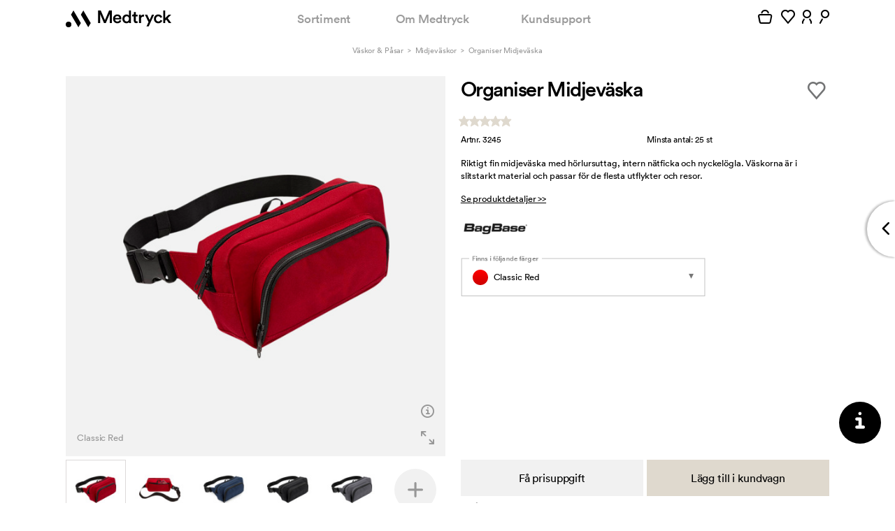

--- FILE ---
content_type: text/html; charset=utf-8
request_url: https://medtryck.com/midjevaskor/organiser-midjevaska
body_size: 47781
content:
<!DOCTYPE html>
<!--[if lt IE 8]> <html class="no-js ie ie7 oldie" lang="sv"> <![endif]-->
<!--[if IE 8]> <html class="no-js ie ie8 oldie" lang="sv"> <![endif]-->
<!--[if IE 9]> <html class="no-js ie ie9 oldie" lang="sv"> <![endif]-->
<!--[if IE 10]> <html class="no-js ie ie10" lang="sv"> <![endif]-->
<!--[if gt IE 10]><!--><html class='no-js' lang='sv'><!--<![endif]-->
<head>
<meta content='text/html; charset=utf-8' http-equiv='Content-Type'>
<title>Praktiska och snygga midjeväskor med reklamtryck</title>
<meta content='Organiser Midjeväska med tryck. Beställ Organiser Midjeväska med egen logo. Riktigt fin midjeväska med hörlursuttag, intern nätficka och nyckelögla. Väskorna är i slit' name='description'>
<meta content='width=device-width, initial-scale=1, maximum-scale=1, user-scalable=no' name='viewport'>
<meta content='IE=edge,chrome=1' http-equiv='X-UA-Compatible'>
<script type="text/javascript">window.NREUM||(NREUM={});NREUM.info={"beacon":"bam.nr-data.net","errorBeacon":"bam.nr-data.net","licenseKey":"89117d9671","applicationID":"1117537075","transactionName":"IVkLQ0QLXVhVQBsAQQ1YERhGFl5QRVFAFRwRXgpA","queueTime":0,"applicationTime":50,"agent":""}</script>
<script type="text/javascript">(window.NREUM||(NREUM={})).init={privacy:{cookies_enabled:true},ajax:{deny_list:["bam.nr-data.net"]},feature_flags:["soft_nav"],distributed_tracing:{enabled:true}};(window.NREUM||(NREUM={})).loader_config={agentID:"1134407374",accountID:"1298791",trustKey:"1298791",xpid:"VQQOWVFaCRABVVBVAgIAVlME",licenseKey:"89117d9671",applicationID:"1117537075",browserID:"1134407374"};;/*! For license information please see nr-loader-spa-1.308.0.min.js.LICENSE.txt */
(()=>{var e,t,r={384:(e,t,r)=>{"use strict";r.d(t,{NT:()=>a,US:()=>u,Zm:()=>o,bQ:()=>d,dV:()=>c,pV:()=>l});var n=r(6154),i=r(1863),s=r(1910);const a={beacon:"bam.nr-data.net",errorBeacon:"bam.nr-data.net"};function o(){return n.gm.NREUM||(n.gm.NREUM={}),void 0===n.gm.newrelic&&(n.gm.newrelic=n.gm.NREUM),n.gm.NREUM}function c(){let e=o();return e.o||(e.o={ST:n.gm.setTimeout,SI:n.gm.setImmediate||n.gm.setInterval,CT:n.gm.clearTimeout,XHR:n.gm.XMLHttpRequest,REQ:n.gm.Request,EV:n.gm.Event,PR:n.gm.Promise,MO:n.gm.MutationObserver,FETCH:n.gm.fetch,WS:n.gm.WebSocket},(0,s.i)(...Object.values(e.o))),e}function d(e,t){let r=o();r.initializedAgents??={},t.initializedAt={ms:(0,i.t)(),date:new Date},r.initializedAgents[e]=t}function u(e,t){o()[e]=t}function l(){return function(){let e=o();const t=e.info||{};e.info={beacon:a.beacon,errorBeacon:a.errorBeacon,...t}}(),function(){let e=o();const t=e.init||{};e.init={...t}}(),c(),function(){let e=o();const t=e.loader_config||{};e.loader_config={...t}}(),o()}},782:(e,t,r)=>{"use strict";r.d(t,{T:()=>n});const n=r(860).K7.pageViewTiming},860:(e,t,r)=>{"use strict";r.d(t,{$J:()=>u,K7:()=>c,P3:()=>d,XX:()=>i,Yy:()=>o,df:()=>s,qY:()=>n,v4:()=>a});const n="events",i="jserrors",s="browser/blobs",a="rum",o="browser/logs",c={ajax:"ajax",genericEvents:"generic_events",jserrors:i,logging:"logging",metrics:"metrics",pageAction:"page_action",pageViewEvent:"page_view_event",pageViewTiming:"page_view_timing",sessionReplay:"session_replay",sessionTrace:"session_trace",softNav:"soft_navigations",spa:"spa"},d={[c.pageViewEvent]:1,[c.pageViewTiming]:2,[c.metrics]:3,[c.jserrors]:4,[c.spa]:5,[c.ajax]:6,[c.sessionTrace]:7,[c.softNav]:8,[c.sessionReplay]:9,[c.logging]:10,[c.genericEvents]:11},u={[c.pageViewEvent]:a,[c.pageViewTiming]:n,[c.ajax]:n,[c.spa]:n,[c.softNav]:n,[c.metrics]:i,[c.jserrors]:i,[c.sessionTrace]:s,[c.sessionReplay]:s,[c.logging]:o,[c.genericEvents]:"ins"}},944:(e,t,r)=>{"use strict";r.d(t,{R:()=>i});var n=r(3241);function i(e,t){"function"==typeof console.debug&&(console.debug("New Relic Warning: https://github.com/newrelic/newrelic-browser-agent/blob/main/docs/warning-codes.md#".concat(e),t),(0,n.W)({agentIdentifier:null,drained:null,type:"data",name:"warn",feature:"warn",data:{code:e,secondary:t}}))}},993:(e,t,r)=>{"use strict";r.d(t,{A$:()=>s,ET:()=>a,TZ:()=>o,p_:()=>i});var n=r(860);const i={ERROR:"ERROR",WARN:"WARN",INFO:"INFO",DEBUG:"DEBUG",TRACE:"TRACE"},s={OFF:0,ERROR:1,WARN:2,INFO:3,DEBUG:4,TRACE:5},a="log",o=n.K7.logging},1541:(e,t,r)=>{"use strict";r.d(t,{U:()=>i,f:()=>n});const n={MFE:"MFE",BA:"BA"};function i(e,t){if(2!==t?.harvestEndpointVersion)return{};const r=t.agentRef.runtime.appMetadata.agents[0].entityGuid;return e?{"source.id":e.id,"source.name":e.name,"source.type":e.type,"parent.id":e.parent?.id||r,"parent.type":e.parent?.type||n.BA}:{"entity.guid":r,appId:t.agentRef.info.applicationID}}},1687:(e,t,r)=>{"use strict";r.d(t,{Ak:()=>d,Ze:()=>h,x3:()=>u});var n=r(3241),i=r(7836),s=r(3606),a=r(860),o=r(2646);const c={};function d(e,t){const r={staged:!1,priority:a.P3[t]||0};l(e),c[e].get(t)||c[e].set(t,r)}function u(e,t){e&&c[e]&&(c[e].get(t)&&c[e].delete(t),p(e,t,!1),c[e].size&&f(e))}function l(e){if(!e)throw new Error("agentIdentifier required");c[e]||(c[e]=new Map)}function h(e="",t="feature",r=!1){if(l(e),!e||!c[e].get(t)||r)return p(e,t);c[e].get(t).staged=!0,f(e)}function f(e){const t=Array.from(c[e]);t.every(([e,t])=>t.staged)&&(t.sort((e,t)=>e[1].priority-t[1].priority),t.forEach(([t])=>{c[e].delete(t),p(e,t)}))}function p(e,t,r=!0){const a=e?i.ee.get(e):i.ee,c=s.i.handlers;if(!a.aborted&&a.backlog&&c){if((0,n.W)({agentIdentifier:e,type:"lifecycle",name:"drain",feature:t}),r){const e=a.backlog[t],r=c[t];if(r){for(let t=0;e&&t<e.length;++t)g(e[t],r);Object.entries(r).forEach(([e,t])=>{Object.values(t||{}).forEach(t=>{t[0]?.on&&t[0]?.context()instanceof o.y&&t[0].on(e,t[1])})})}}a.isolatedBacklog||delete c[t],a.backlog[t]=null,a.emit("drain-"+t,[])}}function g(e,t){var r=e[1];Object.values(t[r]||{}).forEach(t=>{var r=e[0];if(t[0]===r){var n=t[1],i=e[3],s=e[2];n.apply(i,s)}})}},1738:(e,t,r)=>{"use strict";r.d(t,{U:()=>f,Y:()=>h});var n=r(3241),i=r(9908),s=r(1863),a=r(944),o=r(5701),c=r(3969),d=r(8362),u=r(860),l=r(4261);function h(e,t,r,s){const h=s||r;!h||h[e]&&h[e]!==d.d.prototype[e]||(h[e]=function(){(0,i.p)(c.xV,["API/"+e+"/called"],void 0,u.K7.metrics,r.ee),(0,n.W)({agentIdentifier:r.agentIdentifier,drained:!!o.B?.[r.agentIdentifier],type:"data",name:"api",feature:l.Pl+e,data:{}});try{return t.apply(this,arguments)}catch(e){(0,a.R)(23,e)}})}function f(e,t,r,n,a){const o=e.info;null===r?delete o.jsAttributes[t]:o.jsAttributes[t]=r,(a||null===r)&&(0,i.p)(l.Pl+n,[(0,s.t)(),t,r],void 0,"session",e.ee)}},1741:(e,t,r)=>{"use strict";r.d(t,{W:()=>s});var n=r(944),i=r(4261);class s{#e(e,...t){if(this[e]!==s.prototype[e])return this[e](...t);(0,n.R)(35,e)}addPageAction(e,t){return this.#e(i.hG,e,t)}register(e){return this.#e(i.eY,e)}recordCustomEvent(e,t){return this.#e(i.fF,e,t)}setPageViewName(e,t){return this.#e(i.Fw,e,t)}setCustomAttribute(e,t,r){return this.#e(i.cD,e,t,r)}noticeError(e,t){return this.#e(i.o5,e,t)}setUserId(e,t=!1){return this.#e(i.Dl,e,t)}setApplicationVersion(e){return this.#e(i.nb,e)}setErrorHandler(e){return this.#e(i.bt,e)}addRelease(e,t){return this.#e(i.k6,e,t)}log(e,t){return this.#e(i.$9,e,t)}start(){return this.#e(i.d3)}finished(e){return this.#e(i.BL,e)}recordReplay(){return this.#e(i.CH)}pauseReplay(){return this.#e(i.Tb)}addToTrace(e){return this.#e(i.U2,e)}setCurrentRouteName(e){return this.#e(i.PA,e)}interaction(e){return this.#e(i.dT,e)}wrapLogger(e,t,r){return this.#e(i.Wb,e,t,r)}measure(e,t){return this.#e(i.V1,e,t)}consent(e){return this.#e(i.Pv,e)}}},1863:(e,t,r)=>{"use strict";function n(){return Math.floor(performance.now())}r.d(t,{t:()=>n})},1910:(e,t,r)=>{"use strict";r.d(t,{i:()=>s});var n=r(944);const i=new Map;function s(...e){return e.every(e=>{if(i.has(e))return i.get(e);const t="function"==typeof e?e.toString():"",r=t.includes("[native code]"),s=t.includes("nrWrapper");return r||s||(0,n.R)(64,e?.name||t),i.set(e,r),r})}},2555:(e,t,r)=>{"use strict";r.d(t,{D:()=>o,f:()=>a});var n=r(384),i=r(8122);const s={beacon:n.NT.beacon,errorBeacon:n.NT.errorBeacon,licenseKey:void 0,applicationID:void 0,sa:void 0,queueTime:void 0,applicationTime:void 0,ttGuid:void 0,user:void 0,account:void 0,product:void 0,extra:void 0,jsAttributes:{},userAttributes:void 0,atts:void 0,transactionName:void 0,tNamePlain:void 0};function a(e){try{return!!e.licenseKey&&!!e.errorBeacon&&!!e.applicationID}catch(e){return!1}}const o=e=>(0,i.a)(e,s)},2614:(e,t,r)=>{"use strict";r.d(t,{BB:()=>a,H3:()=>n,g:()=>d,iL:()=>c,tS:()=>o,uh:()=>i,wk:()=>s});const n="NRBA",i="SESSION",s=144e5,a=18e5,o={STARTED:"session-started",PAUSE:"session-pause",RESET:"session-reset",RESUME:"session-resume",UPDATE:"session-update"},c={SAME_TAB:"same-tab",CROSS_TAB:"cross-tab"},d={OFF:0,FULL:1,ERROR:2}},2646:(e,t,r)=>{"use strict";r.d(t,{y:()=>n});class n{constructor(e){this.contextId=e}}},2843:(e,t,r)=>{"use strict";r.d(t,{G:()=>s,u:()=>i});var n=r(3878);function i(e,t=!1,r,i){(0,n.DD)("visibilitychange",function(){if(t)return void("hidden"===document.visibilityState&&e());e(document.visibilityState)},r,i)}function s(e,t,r){(0,n.sp)("pagehide",e,t,r)}},3241:(e,t,r)=>{"use strict";r.d(t,{W:()=>s});var n=r(6154);const i="newrelic";function s(e={}){try{n.gm.dispatchEvent(new CustomEvent(i,{detail:e}))}catch(e){}}},3304:(e,t,r)=>{"use strict";r.d(t,{A:()=>s});var n=r(7836);const i=()=>{const e=new WeakSet;return(t,r)=>{if("object"==typeof r&&null!==r){if(e.has(r))return;e.add(r)}return r}};function s(e){try{return JSON.stringify(e,i())??""}catch(e){try{n.ee.emit("internal-error",[e])}catch(e){}return""}}},3333:(e,t,r)=>{"use strict";r.d(t,{$v:()=>u,TZ:()=>n,Xh:()=>c,Zp:()=>i,kd:()=>d,mq:()=>o,nf:()=>a,qN:()=>s});const n=r(860).K7.genericEvents,i=["auxclick","click","copy","keydown","paste","scrollend"],s=["focus","blur"],a=4,o=1e3,c=2e3,d=["PageAction","UserAction","BrowserPerformance"],u={RESOURCES:"experimental.resources",REGISTER:"register"}},3434:(e,t,r)=>{"use strict";r.d(t,{Jt:()=>s,YM:()=>d});var n=r(7836),i=r(5607);const s="nr@original:".concat(i.W),a=50;var o=Object.prototype.hasOwnProperty,c=!1;function d(e,t){return e||(e=n.ee),r.inPlace=function(e,t,n,i,s){n||(n="");const a="-"===n.charAt(0);for(let o=0;o<t.length;o++){const c=t[o],d=e[c];l(d)||(e[c]=r(d,a?c+n:n,i,c,s))}},r.flag=s,r;function r(t,r,n,c,d){return l(t)?t:(r||(r=""),nrWrapper[s]=t,function(e,t,r){if(Object.defineProperty&&Object.keys)try{return Object.keys(e).forEach(function(r){Object.defineProperty(t,r,{get:function(){return e[r]},set:function(t){return e[r]=t,t}})}),t}catch(e){u([e],r)}for(var n in e)o.call(e,n)&&(t[n]=e[n])}(t,nrWrapper,e),nrWrapper);function nrWrapper(){var s,o,l,h;let f;try{o=this,s=[...arguments],l="function"==typeof n?n(s,o):n||{}}catch(t){u([t,"",[s,o,c],l],e)}i(r+"start",[s,o,c],l,d);const p=performance.now();let g;try{return h=t.apply(o,s),g=performance.now(),h}catch(e){throw g=performance.now(),i(r+"err",[s,o,e],l,d),f=e,f}finally{const e=g-p,t={start:p,end:g,duration:e,isLongTask:e>=a,methodName:c,thrownError:f};t.isLongTask&&i("long-task",[t,o],l,d),i(r+"end",[s,o,h],l,d)}}}function i(r,n,i,s){if(!c||t){var a=c;c=!0;try{e.emit(r,n,i,t,s)}catch(t){u([t,r,n,i],e)}c=a}}}function u(e,t){t||(t=n.ee);try{t.emit("internal-error",e)}catch(e){}}function l(e){return!(e&&"function"==typeof e&&e.apply&&!e[s])}},3606:(e,t,r)=>{"use strict";r.d(t,{i:()=>s});var n=r(9908);s.on=a;var i=s.handlers={};function s(e,t,r,s){a(s||n.d,i,e,t,r)}function a(e,t,r,i,s){s||(s="feature"),e||(e=n.d);var a=t[s]=t[s]||{};(a[r]=a[r]||[]).push([e,i])}},3738:(e,t,r)=>{"use strict";r.d(t,{He:()=>i,Kp:()=>o,Lc:()=>d,Rz:()=>u,TZ:()=>n,bD:()=>s,d3:()=>a,jx:()=>l,sl:()=>h,uP:()=>c});const n=r(860).K7.sessionTrace,i="bstResource",s="resource",a="-start",o="-end",c="fn"+a,d="fn"+o,u="pushState",l=1e3,h=3e4},3785:(e,t,r)=>{"use strict";r.d(t,{R:()=>c,b:()=>d});var n=r(9908),i=r(1863),s=r(860),a=r(3969),o=r(993);function c(e,t,r={},c=o.p_.INFO,d=!0,u,l=(0,i.t)()){(0,n.p)(a.xV,["API/logging/".concat(c.toLowerCase(),"/called")],void 0,s.K7.metrics,e),(0,n.p)(o.ET,[l,t,r,c,d,u],void 0,s.K7.logging,e)}function d(e){return"string"==typeof e&&Object.values(o.p_).some(t=>t===e.toUpperCase().trim())}},3878:(e,t,r)=>{"use strict";function n(e,t){return{capture:e,passive:!1,signal:t}}function i(e,t,r=!1,i){window.addEventListener(e,t,n(r,i))}function s(e,t,r=!1,i){document.addEventListener(e,t,n(r,i))}r.d(t,{DD:()=>s,jT:()=>n,sp:()=>i})},3962:(e,t,r)=>{"use strict";r.d(t,{AM:()=>a,O2:()=>l,OV:()=>s,Qu:()=>h,TZ:()=>c,ih:()=>f,pP:()=>o,t1:()=>u,tC:()=>i,wD:()=>d});var n=r(860);const i=["click","keydown","submit"],s="popstate",a="api",o="initialPageLoad",c=n.K7.softNav,d=5e3,u=500,l={INITIAL_PAGE_LOAD:"",ROUTE_CHANGE:1,UNSPECIFIED:2},h={INTERACTION:1,AJAX:2,CUSTOM_END:3,CUSTOM_TRACER:4},f={IP:"in progress",PF:"pending finish",FIN:"finished",CAN:"cancelled"}},3969:(e,t,r)=>{"use strict";r.d(t,{TZ:()=>n,XG:()=>o,rs:()=>i,xV:()=>a,z_:()=>s});const n=r(860).K7.metrics,i="sm",s="cm",a="storeSupportabilityMetrics",o="storeEventMetrics"},4234:(e,t,r)=>{"use strict";r.d(t,{W:()=>s});var n=r(7836),i=r(1687);class s{constructor(e,t){this.agentIdentifier=e,this.ee=n.ee.get(e),this.featureName=t,this.blocked=!1}deregisterDrain(){(0,i.x3)(this.agentIdentifier,this.featureName)}}},4261:(e,t,r)=>{"use strict";r.d(t,{$9:()=>u,BL:()=>c,CH:()=>p,Dl:()=>R,Fw:()=>w,PA:()=>v,Pl:()=>n,Pv:()=>A,Tb:()=>h,U2:()=>a,V1:()=>E,Wb:()=>T,bt:()=>y,cD:()=>b,d3:()=>x,dT:()=>d,eY:()=>g,fF:()=>f,hG:()=>s,hw:()=>i,k6:()=>o,nb:()=>m,o5:()=>l});const n="api-",i=n+"ixn-",s="addPageAction",a="addToTrace",o="addRelease",c="finished",d="interaction",u="log",l="noticeError",h="pauseReplay",f="recordCustomEvent",p="recordReplay",g="register",m="setApplicationVersion",v="setCurrentRouteName",b="setCustomAttribute",y="setErrorHandler",w="setPageViewName",R="setUserId",x="start",T="wrapLogger",E="measure",A="consent"},5205:(e,t,r)=>{"use strict";r.d(t,{j:()=>S});var n=r(384),i=r(1741);var s=r(2555),a=r(3333);const o=e=>{if(!e||"string"!=typeof e)return!1;try{document.createDocumentFragment().querySelector(e)}catch{return!1}return!0};var c=r(2614),d=r(944),u=r(8122);const l="[data-nr-mask]",h=e=>(0,u.a)(e,(()=>{const e={feature_flags:[],experimental:{allow_registered_children:!1,resources:!1},mask_selector:"*",block_selector:"[data-nr-block]",mask_input_options:{color:!1,date:!1,"datetime-local":!1,email:!1,month:!1,number:!1,range:!1,search:!1,tel:!1,text:!1,time:!1,url:!1,week:!1,textarea:!1,select:!1,password:!0}};return{ajax:{deny_list:void 0,block_internal:!0,enabled:!0,autoStart:!0},api:{get allow_registered_children(){return e.feature_flags.includes(a.$v.REGISTER)||e.experimental.allow_registered_children},set allow_registered_children(t){e.experimental.allow_registered_children=t},duplicate_registered_data:!1},browser_consent_mode:{enabled:!1},distributed_tracing:{enabled:void 0,exclude_newrelic_header:void 0,cors_use_newrelic_header:void 0,cors_use_tracecontext_headers:void 0,allowed_origins:void 0},get feature_flags(){return e.feature_flags},set feature_flags(t){e.feature_flags=t},generic_events:{enabled:!0,autoStart:!0},harvest:{interval:30},jserrors:{enabled:!0,autoStart:!0},logging:{enabled:!0,autoStart:!0},metrics:{enabled:!0,autoStart:!0},obfuscate:void 0,page_action:{enabled:!0},page_view_event:{enabled:!0,autoStart:!0},page_view_timing:{enabled:!0,autoStart:!0},performance:{capture_marks:!1,capture_measures:!1,capture_detail:!0,resources:{get enabled(){return e.feature_flags.includes(a.$v.RESOURCES)||e.experimental.resources},set enabled(t){e.experimental.resources=t},asset_types:[],first_party_domains:[],ignore_newrelic:!0}},privacy:{cookies_enabled:!0},proxy:{assets:void 0,beacon:void 0},session:{expiresMs:c.wk,inactiveMs:c.BB},session_replay:{autoStart:!0,enabled:!1,preload:!1,sampling_rate:10,error_sampling_rate:100,collect_fonts:!1,inline_images:!1,fix_stylesheets:!0,mask_all_inputs:!0,get mask_text_selector(){return e.mask_selector},set mask_text_selector(t){o(t)?e.mask_selector="".concat(t,",").concat(l):""===t||null===t?e.mask_selector=l:(0,d.R)(5,t)},get block_class(){return"nr-block"},get ignore_class(){return"nr-ignore"},get mask_text_class(){return"nr-mask"},get block_selector(){return e.block_selector},set block_selector(t){o(t)?e.block_selector+=",".concat(t):""!==t&&(0,d.R)(6,t)},get mask_input_options(){return e.mask_input_options},set mask_input_options(t){t&&"object"==typeof t?e.mask_input_options={...t,password:!0}:(0,d.R)(7,t)}},session_trace:{enabled:!0,autoStart:!0},soft_navigations:{enabled:!0,autoStart:!0},spa:{enabled:!0,autoStart:!0},ssl:void 0,user_actions:{enabled:!0,elementAttributes:["id","className","tagName","type"]}}})());var f=r(6154),p=r(9324);let g=0;const m={buildEnv:p.F3,distMethod:p.Xs,version:p.xv,originTime:f.WN},v={consented:!1},b={appMetadata:{},get consented(){return this.session?.state?.consent||v.consented},set consented(e){v.consented=e},customTransaction:void 0,denyList:void 0,disabled:!1,harvester:void 0,isolatedBacklog:!1,isRecording:!1,loaderType:void 0,maxBytes:3e4,obfuscator:void 0,onerror:void 0,ptid:void 0,releaseIds:{},session:void 0,timeKeeper:void 0,registeredEntities:[],jsAttributesMetadata:{bytes:0},get harvestCount(){return++g}},y=e=>{const t=(0,u.a)(e,b),r=Object.keys(m).reduce((e,t)=>(e[t]={value:m[t],writable:!1,configurable:!0,enumerable:!0},e),{});return Object.defineProperties(t,r)};var w=r(5701);const R=e=>{const t=e.startsWith("http");e+="/",r.p=t?e:"https://"+e};var x=r(7836),T=r(3241);const E={accountID:void 0,trustKey:void 0,agentID:void 0,licenseKey:void 0,applicationID:void 0,xpid:void 0},A=e=>(0,u.a)(e,E),_=new Set;function S(e,t={},r,a){let{init:o,info:c,loader_config:d,runtime:u={},exposed:l=!0}=t;if(!c){const e=(0,n.pV)();o=e.init,c=e.info,d=e.loader_config}e.init=h(o||{}),e.loader_config=A(d||{}),c.jsAttributes??={},f.bv&&(c.jsAttributes.isWorker=!0),e.info=(0,s.D)(c);const p=e.init,g=[c.beacon,c.errorBeacon];_.has(e.agentIdentifier)||(p.proxy.assets&&(R(p.proxy.assets),g.push(p.proxy.assets)),p.proxy.beacon&&g.push(p.proxy.beacon),e.beacons=[...g],function(e){const t=(0,n.pV)();Object.getOwnPropertyNames(i.W.prototype).forEach(r=>{const n=i.W.prototype[r];if("function"!=typeof n||"constructor"===n)return;let s=t[r];e[r]&&!1!==e.exposed&&"micro-agent"!==e.runtime?.loaderType&&(t[r]=(...t)=>{const n=e[r](...t);return s?s(...t):n})})}(e),(0,n.US)("activatedFeatures",w.B)),u.denyList=[...p.ajax.deny_list||[],...p.ajax.block_internal?g:[]],u.ptid=e.agentIdentifier,u.loaderType=r,e.runtime=y(u),_.has(e.agentIdentifier)||(e.ee=x.ee.get(e.agentIdentifier),e.exposed=l,(0,T.W)({agentIdentifier:e.agentIdentifier,drained:!!w.B?.[e.agentIdentifier],type:"lifecycle",name:"initialize",feature:void 0,data:e.config})),_.add(e.agentIdentifier)}},5270:(e,t,r)=>{"use strict";r.d(t,{Aw:()=>a,SR:()=>s,rF:()=>o});var n=r(384),i=r(7767);function s(e){return!!(0,n.dV)().o.MO&&(0,i.V)(e)&&!0===e?.session_trace.enabled}function a(e){return!0===e?.session_replay.preload&&s(e)}function o(e,t){try{if("string"==typeof t?.type){if("password"===t.type.toLowerCase())return"*".repeat(e?.length||0);if(void 0!==t?.dataset?.nrUnmask||t?.classList?.contains("nr-unmask"))return e}}catch(e){}return"string"==typeof e?e.replace(/[\S]/g,"*"):"*".repeat(e?.length||0)}},5289:(e,t,r)=>{"use strict";r.d(t,{GG:()=>a,Qr:()=>c,sB:()=>o});var n=r(3878),i=r(6389);function s(){return"undefined"==typeof document||"complete"===document.readyState}function a(e,t){if(s())return e();const r=(0,i.J)(e),a=setInterval(()=>{s()&&(clearInterval(a),r())},500);(0,n.sp)("load",r,t)}function o(e){if(s())return e();(0,n.DD)("DOMContentLoaded",e)}function c(e){if(s())return e();(0,n.sp)("popstate",e)}},5607:(e,t,r)=>{"use strict";r.d(t,{W:()=>n});const n=(0,r(9566).bz)()},5701:(e,t,r)=>{"use strict";r.d(t,{B:()=>s,t:()=>a});var n=r(3241);const i=new Set,s={};function a(e,t){const r=t.agentIdentifier;s[r]??={},e&&"object"==typeof e&&(i.has(r)||(t.ee.emit("rumresp",[e]),s[r]=e,i.add(r),(0,n.W)({agentIdentifier:r,loaded:!0,drained:!0,type:"lifecycle",name:"load",feature:void 0,data:e})))}},6154:(e,t,r)=>{"use strict";r.d(t,{OF:()=>d,RI:()=>i,WN:()=>h,bv:()=>s,eN:()=>f,gm:()=>a,lR:()=>l,m:()=>c,mw:()=>o,sb:()=>u});var n=r(1863);const i="undefined"!=typeof window&&!!window.document,s="undefined"!=typeof WorkerGlobalScope&&("undefined"!=typeof self&&self instanceof WorkerGlobalScope&&self.navigator instanceof WorkerNavigator||"undefined"!=typeof globalThis&&globalThis instanceof WorkerGlobalScope&&globalThis.navigator instanceof WorkerNavigator),a=i?window:"undefined"!=typeof WorkerGlobalScope&&("undefined"!=typeof self&&self instanceof WorkerGlobalScope&&self||"undefined"!=typeof globalThis&&globalThis instanceof WorkerGlobalScope&&globalThis),o=Boolean("hidden"===a?.document?.visibilityState),c=""+a?.location,d=/iPad|iPhone|iPod/.test(a.navigator?.userAgent),u=d&&"undefined"==typeof SharedWorker,l=(()=>{const e=a.navigator?.userAgent?.match(/Firefox[/\s](\d+\.\d+)/);return Array.isArray(e)&&e.length>=2?+e[1]:0})(),h=Date.now()-(0,n.t)(),f=()=>"undefined"!=typeof PerformanceNavigationTiming&&a?.performance?.getEntriesByType("navigation")?.[0]?.responseStart},6344:(e,t,r)=>{"use strict";r.d(t,{BB:()=>u,Qb:()=>l,TZ:()=>i,Ug:()=>a,Vh:()=>s,_s:()=>o,bc:()=>d,yP:()=>c});var n=r(2614);const i=r(860).K7.sessionReplay,s="errorDuringReplay",a=.12,o={DomContentLoaded:0,Load:1,FullSnapshot:2,IncrementalSnapshot:3,Meta:4,Custom:5},c={[n.g.ERROR]:15e3,[n.g.FULL]:3e5,[n.g.OFF]:0},d={RESET:{message:"Session was reset",sm:"Reset"},IMPORT:{message:"Recorder failed to import",sm:"Import"},TOO_MANY:{message:"429: Too Many Requests",sm:"Too-Many"},TOO_BIG:{message:"Payload was too large",sm:"Too-Big"},CROSS_TAB:{message:"Session Entity was set to OFF on another tab",sm:"Cross-Tab"},ENTITLEMENTS:{message:"Session Replay is not allowed and will not be started",sm:"Entitlement"}},u=5e3,l={API:"api",RESUME:"resume",SWITCH_TO_FULL:"switchToFull",INITIALIZE:"initialize",PRELOAD:"preload"}},6389:(e,t,r)=>{"use strict";function n(e,t=500,r={}){const n=r?.leading||!1;let i;return(...r)=>{n&&void 0===i&&(e.apply(this,r),i=setTimeout(()=>{i=clearTimeout(i)},t)),n||(clearTimeout(i),i=setTimeout(()=>{e.apply(this,r)},t))}}function i(e){let t=!1;return(...r)=>{t||(t=!0,e.apply(this,r))}}r.d(t,{J:()=>i,s:()=>n})},6630:(e,t,r)=>{"use strict";r.d(t,{T:()=>n});const n=r(860).K7.pageViewEvent},6774:(e,t,r)=>{"use strict";r.d(t,{T:()=>n});const n=r(860).K7.jserrors},7295:(e,t,r)=>{"use strict";r.d(t,{Xv:()=>a,gX:()=>i,iW:()=>s});var n=[];function i(e){if(!e||s(e))return!1;if(0===n.length)return!0;if("*"===n[0].hostname)return!1;for(var t=0;t<n.length;t++){var r=n[t];if(r.hostname.test(e.hostname)&&r.pathname.test(e.pathname))return!1}return!0}function s(e){return void 0===e.hostname}function a(e){if(n=[],e&&e.length)for(var t=0;t<e.length;t++){let r=e[t];if(!r)continue;if("*"===r)return void(n=[{hostname:"*"}]);0===r.indexOf("http://")?r=r.substring(7):0===r.indexOf("https://")&&(r=r.substring(8));const i=r.indexOf("/");let s,a;i>0?(s=r.substring(0,i),a=r.substring(i)):(s=r,a="*");let[c]=s.split(":");n.push({hostname:o(c),pathname:o(a,!0)})}}function o(e,t=!1){const r=e.replace(/[.+?^${}()|[\]\\]/g,e=>"\\"+e).replace(/\*/g,".*?");return new RegExp((t?"^":"")+r+"$")}},7485:(e,t,r)=>{"use strict";r.d(t,{D:()=>i});var n=r(6154);function i(e){if(0===(e||"").indexOf("data:"))return{protocol:"data"};try{const t=new URL(e,location.href),r={port:t.port,hostname:t.hostname,pathname:t.pathname,search:t.search,protocol:t.protocol.slice(0,t.protocol.indexOf(":")),sameOrigin:t.protocol===n.gm?.location?.protocol&&t.host===n.gm?.location?.host};return r.port&&""!==r.port||("http:"===t.protocol&&(r.port="80"),"https:"===t.protocol&&(r.port="443")),r.pathname&&""!==r.pathname?r.pathname.startsWith("/")||(r.pathname="/".concat(r.pathname)):r.pathname="/",r}catch(e){return{}}}},7699:(e,t,r)=>{"use strict";r.d(t,{It:()=>s,KC:()=>o,No:()=>i,qh:()=>a});var n=r(860);const i=16e3,s=1e6,a="SESSION_ERROR",o={[n.K7.logging]:!0,[n.K7.genericEvents]:!1,[n.K7.jserrors]:!1,[n.K7.ajax]:!1}},7767:(e,t,r)=>{"use strict";r.d(t,{V:()=>i});var n=r(6154);const i=e=>n.RI&&!0===e?.privacy.cookies_enabled},7836:(e,t,r)=>{"use strict";r.d(t,{P:()=>o,ee:()=>c});var n=r(384),i=r(8990),s=r(2646),a=r(5607);const o="nr@context:".concat(a.W),c=function e(t,r){var n={},a={},u={},l=!1;try{l=16===r.length&&d.initializedAgents?.[r]?.runtime.isolatedBacklog}catch(e){}var h={on:p,addEventListener:p,removeEventListener:function(e,t){var r=n[e];if(!r)return;for(var i=0;i<r.length;i++)r[i]===t&&r.splice(i,1)},emit:function(e,r,n,i,s){!1!==s&&(s=!0);if(c.aborted&&!i)return;t&&s&&t.emit(e,r,n);var o=f(n);g(e).forEach(e=>{e.apply(o,r)});var d=v()[a[e]];d&&d.push([h,e,r,o]);return o},get:m,listeners:g,context:f,buffer:function(e,t){const r=v();if(t=t||"feature",h.aborted)return;Object.entries(e||{}).forEach(([e,n])=>{a[n]=t,t in r||(r[t]=[])})},abort:function(){h._aborted=!0,Object.keys(h.backlog).forEach(e=>{delete h.backlog[e]})},isBuffering:function(e){return!!v()[a[e]]},debugId:r,backlog:l?{}:t&&"object"==typeof t.backlog?t.backlog:{},isolatedBacklog:l};return Object.defineProperty(h,"aborted",{get:()=>{let e=h._aborted||!1;return e||(t&&(e=t.aborted),e)}}),h;function f(e){return e&&e instanceof s.y?e:e?(0,i.I)(e,o,()=>new s.y(o)):new s.y(o)}function p(e,t){n[e]=g(e).concat(t)}function g(e){return n[e]||[]}function m(t){return u[t]=u[t]||e(h,t)}function v(){return h.backlog}}(void 0,"globalEE"),d=(0,n.Zm)();d.ee||(d.ee=c)},8122:(e,t,r)=>{"use strict";r.d(t,{a:()=>i});var n=r(944);function i(e,t){try{if(!e||"object"!=typeof e)return(0,n.R)(3);if(!t||"object"!=typeof t)return(0,n.R)(4);const r=Object.create(Object.getPrototypeOf(t),Object.getOwnPropertyDescriptors(t)),s=0===Object.keys(r).length?e:r;for(let a in s)if(void 0!==e[a])try{if(null===e[a]){r[a]=null;continue}Array.isArray(e[a])&&Array.isArray(t[a])?r[a]=Array.from(new Set([...e[a],...t[a]])):"object"==typeof e[a]&&"object"==typeof t[a]?r[a]=i(e[a],t[a]):r[a]=e[a]}catch(e){r[a]||(0,n.R)(1,e)}return r}catch(e){(0,n.R)(2,e)}}},8139:(e,t,r)=>{"use strict";r.d(t,{u:()=>h});var n=r(7836),i=r(3434),s=r(8990),a=r(6154);const o={},c=a.gm.XMLHttpRequest,d="addEventListener",u="removeEventListener",l="nr@wrapped:".concat(n.P);function h(e){var t=function(e){return(e||n.ee).get("events")}(e);if(o[t.debugId]++)return t;o[t.debugId]=1;var r=(0,i.YM)(t,!0);function h(e){r.inPlace(e,[d,u],"-",p)}function p(e,t){return e[1]}return"getPrototypeOf"in Object&&(a.RI&&f(document,h),c&&f(c.prototype,h),f(a.gm,h)),t.on(d+"-start",function(e,t){var n=e[1];if(null!==n&&("function"==typeof n||"object"==typeof n)&&"newrelic"!==e[0]){var i=(0,s.I)(n,l,function(){var e={object:function(){if("function"!=typeof n.handleEvent)return;return n.handleEvent.apply(n,arguments)},function:n}[typeof n];return e?r(e,"fn-",null,e.name||"anonymous"):n});this.wrapped=e[1]=i}}),t.on(u+"-start",function(e){e[1]=this.wrapped||e[1]}),t}function f(e,t,...r){let n=e;for(;"object"==typeof n&&!Object.prototype.hasOwnProperty.call(n,d);)n=Object.getPrototypeOf(n);n&&t(n,...r)}},8362:(e,t,r)=>{"use strict";r.d(t,{d:()=>s});var n=r(9566),i=r(1741);class s extends i.W{agentIdentifier=(0,n.LA)(16)}},8374:(e,t,r)=>{r.nc=(()=>{try{return document?.currentScript?.nonce}catch(e){}return""})()},8990:(e,t,r)=>{"use strict";r.d(t,{I:()=>i});var n=Object.prototype.hasOwnProperty;function i(e,t,r){if(n.call(e,t))return e[t];var i=r();if(Object.defineProperty&&Object.keys)try{return Object.defineProperty(e,t,{value:i,writable:!0,enumerable:!1}),i}catch(e){}return e[t]=i,i}},9119:(e,t,r)=>{"use strict";r.d(t,{L:()=>s});var n=/([^?#]*)[^#]*(#[^?]*|$).*/,i=/([^?#]*)().*/;function s(e,t){return e?e.replace(t?n:i,"$1$2"):e}},9300:(e,t,r)=>{"use strict";r.d(t,{T:()=>n});const n=r(860).K7.ajax},9324:(e,t,r)=>{"use strict";r.d(t,{AJ:()=>a,F3:()=>i,Xs:()=>s,Yq:()=>o,xv:()=>n});const n="1.308.0",i="PROD",s="CDN",a="@newrelic/rrweb",o="1.0.1"},9566:(e,t,r)=>{"use strict";r.d(t,{LA:()=>o,ZF:()=>c,bz:()=>a,el:()=>d});var n=r(6154);const i="xxxxxxxx-xxxx-4xxx-yxxx-xxxxxxxxxxxx";function s(e,t){return e?15&e[t]:16*Math.random()|0}function a(){const e=n.gm?.crypto||n.gm?.msCrypto;let t,r=0;return e&&e.getRandomValues&&(t=e.getRandomValues(new Uint8Array(30))),i.split("").map(e=>"x"===e?s(t,r++).toString(16):"y"===e?(3&s()|8).toString(16):e).join("")}function o(e){const t=n.gm?.crypto||n.gm?.msCrypto;let r,i=0;t&&t.getRandomValues&&(r=t.getRandomValues(new Uint8Array(e)));const a=[];for(var o=0;o<e;o++)a.push(s(r,i++).toString(16));return a.join("")}function c(){return o(16)}function d(){return o(32)}},9908:(e,t,r)=>{"use strict";r.d(t,{d:()=>n,p:()=>i});var n=r(7836).ee.get("handle");function i(e,t,r,i,s){s?(s.buffer([e],i),s.emit(e,t,r)):(n.buffer([e],i),n.emit(e,t,r))}}},n={};function i(e){var t=n[e];if(void 0!==t)return t.exports;var s=n[e]={exports:{}};return r[e](s,s.exports,i),s.exports}i.m=r,i.d=(e,t)=>{for(var r in t)i.o(t,r)&&!i.o(e,r)&&Object.defineProperty(e,r,{enumerable:!0,get:t[r]})},i.f={},i.e=e=>Promise.all(Object.keys(i.f).reduce((t,r)=>(i.f[r](e,t),t),[])),i.u=e=>({212:"nr-spa-compressor",249:"nr-spa-recorder",478:"nr-spa"}[e]+"-1.308.0.min.js"),i.o=(e,t)=>Object.prototype.hasOwnProperty.call(e,t),e={},t="NRBA-1.308.0.PROD:",i.l=(r,n,s,a)=>{if(e[r])e[r].push(n);else{var o,c;if(void 0!==s)for(var d=document.getElementsByTagName("script"),u=0;u<d.length;u++){var l=d[u];if(l.getAttribute("src")==r||l.getAttribute("data-webpack")==t+s){o=l;break}}if(!o){c=!0;var h={478:"sha512-RSfSVnmHk59T/uIPbdSE0LPeqcEdF4/+XhfJdBuccH5rYMOEZDhFdtnh6X6nJk7hGpzHd9Ujhsy7lZEz/ORYCQ==",249:"sha512-ehJXhmntm85NSqW4MkhfQqmeKFulra3klDyY0OPDUE+sQ3GokHlPh1pmAzuNy//3j4ac6lzIbmXLvGQBMYmrkg==",212:"sha512-B9h4CR46ndKRgMBcK+j67uSR2RCnJfGefU+A7FrgR/k42ovXy5x/MAVFiSvFxuVeEk/pNLgvYGMp1cBSK/G6Fg=="};(o=document.createElement("script")).charset="utf-8",i.nc&&o.setAttribute("nonce",i.nc),o.setAttribute("data-webpack",t+s),o.src=r,0!==o.src.indexOf(window.location.origin+"/")&&(o.crossOrigin="anonymous"),h[a]&&(o.integrity=h[a])}e[r]=[n];var f=(t,n)=>{o.onerror=o.onload=null,clearTimeout(p);var i=e[r];if(delete e[r],o.parentNode&&o.parentNode.removeChild(o),i&&i.forEach(e=>e(n)),t)return t(n)},p=setTimeout(f.bind(null,void 0,{type:"timeout",target:o}),12e4);o.onerror=f.bind(null,o.onerror),o.onload=f.bind(null,o.onload),c&&document.head.appendChild(o)}},i.r=e=>{"undefined"!=typeof Symbol&&Symbol.toStringTag&&Object.defineProperty(e,Symbol.toStringTag,{value:"Module"}),Object.defineProperty(e,"__esModule",{value:!0})},i.p="https://js-agent.newrelic.com/",(()=>{var e={38:0,788:0};i.f.j=(t,r)=>{var n=i.o(e,t)?e[t]:void 0;if(0!==n)if(n)r.push(n[2]);else{var s=new Promise((r,i)=>n=e[t]=[r,i]);r.push(n[2]=s);var a=i.p+i.u(t),o=new Error;i.l(a,r=>{if(i.o(e,t)&&(0!==(n=e[t])&&(e[t]=void 0),n)){var s=r&&("load"===r.type?"missing":r.type),a=r&&r.target&&r.target.src;o.message="Loading chunk "+t+" failed: ("+s+": "+a+")",o.name="ChunkLoadError",o.type=s,o.request=a,n[1](o)}},"chunk-"+t,t)}};var t=(t,r)=>{var n,s,[a,o,c]=r,d=0;if(a.some(t=>0!==e[t])){for(n in o)i.o(o,n)&&(i.m[n]=o[n]);if(c)c(i)}for(t&&t(r);d<a.length;d++)s=a[d],i.o(e,s)&&e[s]&&e[s][0](),e[s]=0},r=self["webpackChunk:NRBA-1.308.0.PROD"]=self["webpackChunk:NRBA-1.308.0.PROD"]||[];r.forEach(t.bind(null,0)),r.push=t.bind(null,r.push.bind(r))})(),(()=>{"use strict";i(8374);var e=i(8362),t=i(860);const r=Object.values(t.K7);var n=i(5205);var s=i(9908),a=i(1863),o=i(4261),c=i(1738);var d=i(1687),u=i(4234),l=i(5289),h=i(6154),f=i(944),p=i(5270),g=i(7767),m=i(6389),v=i(7699);class b extends u.W{constructor(e,t){super(e.agentIdentifier,t),this.agentRef=e,this.abortHandler=void 0,this.featAggregate=void 0,this.loadedSuccessfully=void 0,this.onAggregateImported=new Promise(e=>{this.loadedSuccessfully=e}),this.deferred=Promise.resolve(),!1===e.init[this.featureName].autoStart?this.deferred=new Promise((t,r)=>{this.ee.on("manual-start-all",(0,m.J)(()=>{(0,d.Ak)(e.agentIdentifier,this.featureName),t()}))}):(0,d.Ak)(e.agentIdentifier,t)}importAggregator(e,t,r={}){if(this.featAggregate)return;const n=async()=>{let n;await this.deferred;try{if((0,g.V)(e.init)){const{setupAgentSession:t}=await i.e(478).then(i.bind(i,8766));n=t(e)}}catch(e){(0,f.R)(20,e),this.ee.emit("internal-error",[e]),(0,s.p)(v.qh,[e],void 0,this.featureName,this.ee)}try{if(!this.#t(this.featureName,n,e.init))return(0,d.Ze)(this.agentIdentifier,this.featureName),void this.loadedSuccessfully(!1);const{Aggregate:i}=await t();this.featAggregate=new i(e,r),e.runtime.harvester.initializedAggregates.push(this.featAggregate),this.loadedSuccessfully(!0)}catch(e){(0,f.R)(34,e),this.abortHandler?.(),(0,d.Ze)(this.agentIdentifier,this.featureName,!0),this.loadedSuccessfully(!1),this.ee&&this.ee.abort()}};h.RI?(0,l.GG)(()=>n(),!0):n()}#t(e,r,n){if(this.blocked)return!1;switch(e){case t.K7.sessionReplay:return(0,p.SR)(n)&&!!r;case t.K7.sessionTrace:return!!r;default:return!0}}}var y=i(6630),w=i(2614),R=i(3241);class x extends b{static featureName=y.T;constructor(e){var t;super(e,y.T),this.setupInspectionEvents(e.agentIdentifier),t=e,(0,c.Y)(o.Fw,function(e,r){"string"==typeof e&&("/"!==e.charAt(0)&&(e="/"+e),t.runtime.customTransaction=(r||"http://custom.transaction")+e,(0,s.p)(o.Pl+o.Fw,[(0,a.t)()],void 0,void 0,t.ee))},t),this.importAggregator(e,()=>i.e(478).then(i.bind(i,2467)))}setupInspectionEvents(e){const t=(t,r)=>{t&&(0,R.W)({agentIdentifier:e,timeStamp:t.timeStamp,loaded:"complete"===t.target.readyState,type:"window",name:r,data:t.target.location+""})};(0,l.sB)(e=>{t(e,"DOMContentLoaded")}),(0,l.GG)(e=>{t(e,"load")}),(0,l.Qr)(e=>{t(e,"navigate")}),this.ee.on(w.tS.UPDATE,(t,r)=>{(0,R.W)({agentIdentifier:e,type:"lifecycle",name:"session",data:r})})}}var T=i(384);class E extends e.d{constructor(e){var t;(super(),h.gm)?(this.features={},(0,T.bQ)(this.agentIdentifier,this),this.desiredFeatures=new Set(e.features||[]),this.desiredFeatures.add(x),(0,n.j)(this,e,e.loaderType||"agent"),t=this,(0,c.Y)(o.cD,function(e,r,n=!1){if("string"==typeof e){if(["string","number","boolean"].includes(typeof r)||null===r)return(0,c.U)(t,e,r,o.cD,n);(0,f.R)(40,typeof r)}else(0,f.R)(39,typeof e)},t),function(e){(0,c.Y)(o.Dl,function(t,r=!1){if("string"!=typeof t&&null!==t)return void(0,f.R)(41,typeof t);const n=e.info.jsAttributes["enduser.id"];r&&null!=n&&n!==t?(0,s.p)(o.Pl+"setUserIdAndResetSession",[t],void 0,"session",e.ee):(0,c.U)(e,"enduser.id",t,o.Dl,!0)},e)}(this),function(e){(0,c.Y)(o.nb,function(t){if("string"==typeof t||null===t)return(0,c.U)(e,"application.version",t,o.nb,!1);(0,f.R)(42,typeof t)},e)}(this),function(e){(0,c.Y)(o.d3,function(){e.ee.emit("manual-start-all")},e)}(this),function(e){(0,c.Y)(o.Pv,function(t=!0){if("boolean"==typeof t){if((0,s.p)(o.Pl+o.Pv,[t],void 0,"session",e.ee),e.runtime.consented=t,t){const t=e.features.page_view_event;t.onAggregateImported.then(e=>{const r=t.featAggregate;e&&!r.sentRum&&r.sendRum()})}}else(0,f.R)(65,typeof t)},e)}(this),this.run()):(0,f.R)(21)}get config(){return{info:this.info,init:this.init,loader_config:this.loader_config,runtime:this.runtime}}get api(){return this}run(){try{const e=function(e){const t={};return r.forEach(r=>{t[r]=!!e[r]?.enabled}),t}(this.init),n=[...this.desiredFeatures];n.sort((e,r)=>t.P3[e.featureName]-t.P3[r.featureName]),n.forEach(r=>{if(!e[r.featureName]&&r.featureName!==t.K7.pageViewEvent)return;if(r.featureName===t.K7.spa)return void(0,f.R)(67);const n=function(e){switch(e){case t.K7.ajax:return[t.K7.jserrors];case t.K7.sessionTrace:return[t.K7.ajax,t.K7.pageViewEvent];case t.K7.sessionReplay:return[t.K7.sessionTrace];case t.K7.pageViewTiming:return[t.K7.pageViewEvent];default:return[]}}(r.featureName).filter(e=>!(e in this.features));n.length>0&&(0,f.R)(36,{targetFeature:r.featureName,missingDependencies:n}),this.features[r.featureName]=new r(this)})}catch(e){(0,f.R)(22,e);for(const e in this.features)this.features[e].abortHandler?.();const t=(0,T.Zm)();delete t.initializedAgents[this.agentIdentifier]?.features,delete this.sharedAggregator;return t.ee.get(this.agentIdentifier).abort(),!1}}}var A=i(2843),_=i(782);class S extends b{static featureName=_.T;constructor(e){super(e,_.T),h.RI&&((0,A.u)(()=>(0,s.p)("docHidden",[(0,a.t)()],void 0,_.T,this.ee),!0),(0,A.G)(()=>(0,s.p)("winPagehide",[(0,a.t)()],void 0,_.T,this.ee)),this.importAggregator(e,()=>i.e(478).then(i.bind(i,9917))))}}var O=i(3969);class I extends b{static featureName=O.TZ;constructor(e){super(e,O.TZ),h.RI&&document.addEventListener("securitypolicyviolation",e=>{(0,s.p)(O.xV,["Generic/CSPViolation/Detected"],void 0,this.featureName,this.ee)}),this.importAggregator(e,()=>i.e(478).then(i.bind(i,6555)))}}var N=i(6774),P=i(3878),k=i(3304);class D{constructor(e,t,r,n,i){this.name="UncaughtError",this.message="string"==typeof e?e:(0,k.A)(e),this.sourceURL=t,this.line=r,this.column=n,this.__newrelic=i}}function C(e){return M(e)?e:new D(void 0!==e?.message?e.message:e,e?.filename||e?.sourceURL,e?.lineno||e?.line,e?.colno||e?.col,e?.__newrelic,e?.cause)}function j(e){const t="Unhandled Promise Rejection: ";if(!e?.reason)return;if(M(e.reason)){try{e.reason.message.startsWith(t)||(e.reason.message=t+e.reason.message)}catch(e){}return C(e.reason)}const r=C(e.reason);return(r.message||"").startsWith(t)||(r.message=t+r.message),r}function L(e){if(e.error instanceof SyntaxError&&!/:\d+$/.test(e.error.stack?.trim())){const t=new D(e.message,e.filename,e.lineno,e.colno,e.error.__newrelic,e.cause);return t.name=SyntaxError.name,t}return M(e.error)?e.error:C(e)}function M(e){return e instanceof Error&&!!e.stack}function H(e,r,n,i,o=(0,a.t)()){"string"==typeof e&&(e=new Error(e)),(0,s.p)("err",[e,o,!1,r,n.runtime.isRecording,void 0,i],void 0,t.K7.jserrors,n.ee),(0,s.p)("uaErr",[],void 0,t.K7.genericEvents,n.ee)}var B=i(1541),K=i(993),W=i(3785);function U(e,{customAttributes:t={},level:r=K.p_.INFO}={},n,i,s=(0,a.t)()){(0,W.R)(n.ee,e,t,r,!1,i,s)}function F(e,r,n,i,c=(0,a.t)()){(0,s.p)(o.Pl+o.hG,[c,e,r,i],void 0,t.K7.genericEvents,n.ee)}function V(e,r,n,i,c=(0,a.t)()){const{start:d,end:u,customAttributes:l}=r||{},h={customAttributes:l||{}};if("object"!=typeof h.customAttributes||"string"!=typeof e||0===e.length)return void(0,f.R)(57);const p=(e,t)=>null==e?t:"number"==typeof e?e:e instanceof PerformanceMark?e.startTime:Number.NaN;if(h.start=p(d,0),h.end=p(u,c),Number.isNaN(h.start)||Number.isNaN(h.end))(0,f.R)(57);else{if(h.duration=h.end-h.start,!(h.duration<0))return(0,s.p)(o.Pl+o.V1,[h,e,i],void 0,t.K7.genericEvents,n.ee),h;(0,f.R)(58)}}function G(e,r={},n,i,c=(0,a.t)()){(0,s.p)(o.Pl+o.fF,[c,e,r,i],void 0,t.K7.genericEvents,n.ee)}function z(e){(0,c.Y)(o.eY,function(t){return Y(e,t)},e)}function Y(e,r,n){(0,f.R)(54,"newrelic.register"),r||={},r.type=B.f.MFE,r.licenseKey||=e.info.licenseKey,r.blocked=!1,r.parent=n||{},Array.isArray(r.tags)||(r.tags=[]);const i={};r.tags.forEach(e=>{"name"!==e&&"id"!==e&&(i["source.".concat(e)]=!0)}),r.isolated??=!0;let o=()=>{};const c=e.runtime.registeredEntities;if(!r.isolated){const e=c.find(({metadata:{target:{id:e}}})=>e===r.id&&!r.isolated);if(e)return e}const d=e=>{r.blocked=!0,o=e};function u(e){return"string"==typeof e&&!!e.trim()&&e.trim().length<501||"number"==typeof e}e.init.api.allow_registered_children||d((0,m.J)(()=>(0,f.R)(55))),u(r.id)&&u(r.name)||d((0,m.J)(()=>(0,f.R)(48,r)));const l={addPageAction:(t,n={})=>g(F,[t,{...i,...n},e],r),deregister:()=>{d((0,m.J)(()=>(0,f.R)(68)))},log:(t,n={})=>g(U,[t,{...n,customAttributes:{...i,...n.customAttributes||{}}},e],r),measure:(t,n={})=>g(V,[t,{...n,customAttributes:{...i,...n.customAttributes||{}}},e],r),noticeError:(t,n={})=>g(H,[t,{...i,...n},e],r),register:(t={})=>g(Y,[e,t],l.metadata.target),recordCustomEvent:(t,n={})=>g(G,[t,{...i,...n},e],r),setApplicationVersion:e=>p("application.version",e),setCustomAttribute:(e,t)=>p(e,t),setUserId:e=>p("enduser.id",e),metadata:{customAttributes:i,target:r}},h=()=>(r.blocked&&o(),r.blocked);h()||c.push(l);const p=(e,t)=>{h()||(i[e]=t)},g=(r,n,i)=>{if(h())return;const o=(0,a.t)();(0,s.p)(O.xV,["API/register/".concat(r.name,"/called")],void 0,t.K7.metrics,e.ee);try{if(e.init.api.duplicate_registered_data&&"register"!==r.name){let e=n;if(n[1]instanceof Object){const t={"child.id":i.id,"child.type":i.type};e="customAttributes"in n[1]?[n[0],{...n[1],customAttributes:{...n[1].customAttributes,...t}},...n.slice(2)]:[n[0],{...n[1],...t},...n.slice(2)]}r(...e,void 0,o)}return r(...n,i,o)}catch(e){(0,f.R)(50,e)}};return l}class Z extends b{static featureName=N.T;constructor(e){var t;super(e,N.T),t=e,(0,c.Y)(o.o5,(e,r)=>H(e,r,t),t),function(e){(0,c.Y)(o.bt,function(t){e.runtime.onerror=t},e)}(e),function(e){let t=0;(0,c.Y)(o.k6,function(e,r){++t>10||(this.runtime.releaseIds[e.slice(-200)]=(""+r).slice(-200))},e)}(e),z(e);try{this.removeOnAbort=new AbortController}catch(e){}this.ee.on("internal-error",(t,r)=>{this.abortHandler&&(0,s.p)("ierr",[C(t),(0,a.t)(),!0,{},e.runtime.isRecording,r],void 0,this.featureName,this.ee)}),h.gm.addEventListener("unhandledrejection",t=>{this.abortHandler&&(0,s.p)("err",[j(t),(0,a.t)(),!1,{unhandledPromiseRejection:1},e.runtime.isRecording],void 0,this.featureName,this.ee)},(0,P.jT)(!1,this.removeOnAbort?.signal)),h.gm.addEventListener("error",t=>{this.abortHandler&&(0,s.p)("err",[L(t),(0,a.t)(),!1,{},e.runtime.isRecording],void 0,this.featureName,this.ee)},(0,P.jT)(!1,this.removeOnAbort?.signal)),this.abortHandler=this.#r,this.importAggregator(e,()=>i.e(478).then(i.bind(i,2176)))}#r(){this.removeOnAbort?.abort(),this.abortHandler=void 0}}var q=i(8990);let X=1;function J(e){const t=typeof e;return!e||"object"!==t&&"function"!==t?-1:e===h.gm?0:(0,q.I)(e,"nr@id",function(){return X++})}function Q(e){if("string"==typeof e&&e.length)return e.length;if("object"==typeof e){if("undefined"!=typeof ArrayBuffer&&e instanceof ArrayBuffer&&e.byteLength)return e.byteLength;if("undefined"!=typeof Blob&&e instanceof Blob&&e.size)return e.size;if(!("undefined"!=typeof FormData&&e instanceof FormData))try{return(0,k.A)(e).length}catch(e){return}}}var ee=i(8139),te=i(7836),re=i(3434);const ne={},ie=["open","send"];function se(e){var t=e||te.ee;const r=function(e){return(e||te.ee).get("xhr")}(t);if(void 0===h.gm.XMLHttpRequest)return r;if(ne[r.debugId]++)return r;ne[r.debugId]=1,(0,ee.u)(t);var n=(0,re.YM)(r),i=h.gm.XMLHttpRequest,s=h.gm.MutationObserver,a=h.gm.Promise,o=h.gm.setInterval,c="readystatechange",d=["onload","onerror","onabort","onloadstart","onloadend","onprogress","ontimeout"],u=[],l=h.gm.XMLHttpRequest=function(e){const t=new i(e),s=r.context(t);try{r.emit("new-xhr",[t],s),t.addEventListener(c,(a=s,function(){var e=this;e.readyState>3&&!a.resolved&&(a.resolved=!0,r.emit("xhr-resolved",[],e)),n.inPlace(e,d,"fn-",y)}),(0,P.jT)(!1))}catch(e){(0,f.R)(15,e);try{r.emit("internal-error",[e])}catch(e){}}var a;return t};function p(e,t){n.inPlace(t,["onreadystatechange"],"fn-",y)}if(function(e,t){for(var r in e)t[r]=e[r]}(i,l),l.prototype=i.prototype,n.inPlace(l.prototype,ie,"-xhr-",y),r.on("send-xhr-start",function(e,t){p(e,t),function(e){u.push(e),s&&(g?g.then(b):o?o(b):(m=-m,v.data=m))}(t)}),r.on("open-xhr-start",p),s){var g=a&&a.resolve();if(!o&&!a){var m=1,v=document.createTextNode(m);new s(b).observe(v,{characterData:!0})}}else t.on("fn-end",function(e){e[0]&&e[0].type===c||b()});function b(){for(var e=0;e<u.length;e++)p(0,u[e]);u.length&&(u=[])}function y(e,t){return t}return r}var ae="fetch-",oe=ae+"body-",ce=["arrayBuffer","blob","json","text","formData"],de=h.gm.Request,ue=h.gm.Response,le="prototype";const he={};function fe(e){const t=function(e){return(e||te.ee).get("fetch")}(e);if(!(de&&ue&&h.gm.fetch))return t;if(he[t.debugId]++)return t;function r(e,r,n){var i=e[r];"function"==typeof i&&(e[r]=function(){var e,r=[...arguments],s={};t.emit(n+"before-start",[r],s),s[te.P]&&s[te.P].dt&&(e=s[te.P].dt);var a=i.apply(this,r);return t.emit(n+"start",[r,e],a),a.then(function(e){return t.emit(n+"end",[null,e],a),e},function(e){throw t.emit(n+"end",[e],a),e})})}return he[t.debugId]=1,ce.forEach(e=>{r(de[le],e,oe),r(ue[le],e,oe)}),r(h.gm,"fetch",ae),t.on(ae+"end",function(e,r){var n=this;if(r){var i=r.headers.get("content-length");null!==i&&(n.rxSize=i),t.emit(ae+"done",[null,r],n)}else t.emit(ae+"done",[e],n)}),t}var pe=i(7485),ge=i(9566);class me{constructor(e){this.agentRef=e}generateTracePayload(e){const t=this.agentRef.loader_config;if(!this.shouldGenerateTrace(e)||!t)return null;var r=(t.accountID||"").toString()||null,n=(t.agentID||"").toString()||null,i=(t.trustKey||"").toString()||null;if(!r||!n)return null;var s=(0,ge.ZF)(),a=(0,ge.el)(),o=Date.now(),c={spanId:s,traceId:a,timestamp:o};return(e.sameOrigin||this.isAllowedOrigin(e)&&this.useTraceContextHeadersForCors())&&(c.traceContextParentHeader=this.generateTraceContextParentHeader(s,a),c.traceContextStateHeader=this.generateTraceContextStateHeader(s,o,r,n,i)),(e.sameOrigin&&!this.excludeNewrelicHeader()||!e.sameOrigin&&this.isAllowedOrigin(e)&&this.useNewrelicHeaderForCors())&&(c.newrelicHeader=this.generateTraceHeader(s,a,o,r,n,i)),c}generateTraceContextParentHeader(e,t){return"00-"+t+"-"+e+"-01"}generateTraceContextStateHeader(e,t,r,n,i){return i+"@nr=0-1-"+r+"-"+n+"-"+e+"----"+t}generateTraceHeader(e,t,r,n,i,s){if(!("function"==typeof h.gm?.btoa))return null;var a={v:[0,1],d:{ty:"Browser",ac:n,ap:i,id:e,tr:t,ti:r}};return s&&n!==s&&(a.d.tk=s),btoa((0,k.A)(a))}shouldGenerateTrace(e){return this.agentRef.init?.distributed_tracing?.enabled&&this.isAllowedOrigin(e)}isAllowedOrigin(e){var t=!1;const r=this.agentRef.init?.distributed_tracing;if(e.sameOrigin)t=!0;else if(r?.allowed_origins instanceof Array)for(var n=0;n<r.allowed_origins.length;n++){var i=(0,pe.D)(r.allowed_origins[n]);if(e.hostname===i.hostname&&e.protocol===i.protocol&&e.port===i.port){t=!0;break}}return t}excludeNewrelicHeader(){var e=this.agentRef.init?.distributed_tracing;return!!e&&!!e.exclude_newrelic_header}useNewrelicHeaderForCors(){var e=this.agentRef.init?.distributed_tracing;return!!e&&!1!==e.cors_use_newrelic_header}useTraceContextHeadersForCors(){var e=this.agentRef.init?.distributed_tracing;return!!e&&!!e.cors_use_tracecontext_headers}}var ve=i(9300),be=i(7295);function ye(e){return"string"==typeof e?e:e instanceof(0,T.dV)().o.REQ?e.url:h.gm?.URL&&e instanceof URL?e.href:void 0}var we=["load","error","abort","timeout"],Re=we.length,xe=(0,T.dV)().o.REQ,Te=(0,T.dV)().o.XHR;const Ee="X-NewRelic-App-Data";class Ae extends b{static featureName=ve.T;constructor(e){super(e,ve.T),this.dt=new me(e),this.handler=(e,t,r,n)=>(0,s.p)(e,t,r,n,this.ee);try{const e={xmlhttprequest:"xhr",fetch:"fetch",beacon:"beacon"};h.gm?.performance?.getEntriesByType("resource").forEach(r=>{if(r.initiatorType in e&&0!==r.responseStatus){const n={status:r.responseStatus},i={rxSize:r.transferSize,duration:Math.floor(r.duration),cbTime:0};_e(n,r.name),this.handler("xhr",[n,i,r.startTime,r.responseEnd,e[r.initiatorType]],void 0,t.K7.ajax)}})}catch(e){}fe(this.ee),se(this.ee),function(e,r,n,i){function o(e){var t=this;t.totalCbs=0,t.called=0,t.cbTime=0,t.end=T,t.ended=!1,t.xhrGuids={},t.lastSize=null,t.loadCaptureCalled=!1,t.params=this.params||{},t.metrics=this.metrics||{},t.latestLongtaskEnd=0,e.addEventListener("load",function(r){E(t,e)},(0,P.jT)(!1)),h.lR||e.addEventListener("progress",function(e){t.lastSize=e.loaded},(0,P.jT)(!1))}function c(e){this.params={method:e[0]},_e(this,e[1]),this.metrics={}}function d(t,r){e.loader_config.xpid&&this.sameOrigin&&r.setRequestHeader("X-NewRelic-ID",e.loader_config.xpid);var n=i.generateTracePayload(this.parsedOrigin);if(n){var s=!1;n.newrelicHeader&&(r.setRequestHeader("newrelic",n.newrelicHeader),s=!0),n.traceContextParentHeader&&(r.setRequestHeader("traceparent",n.traceContextParentHeader),n.traceContextStateHeader&&r.setRequestHeader("tracestate",n.traceContextStateHeader),s=!0),s&&(this.dt=n)}}function u(e,t){var n=this.metrics,i=e[0],s=this;if(n&&i){var o=Q(i);o&&(n.txSize=o)}this.startTime=(0,a.t)(),this.body=i,this.listener=function(e){try{"abort"!==e.type||s.loadCaptureCalled||(s.params.aborted=!0),("load"!==e.type||s.called===s.totalCbs&&(s.onloadCalled||"function"!=typeof t.onload)&&"function"==typeof s.end)&&s.end(t)}catch(e){try{r.emit("internal-error",[e])}catch(e){}}};for(var c=0;c<Re;c++)t.addEventListener(we[c],this.listener,(0,P.jT)(!1))}function l(e,t,r){this.cbTime+=e,t?this.onloadCalled=!0:this.called+=1,this.called!==this.totalCbs||!this.onloadCalled&&"function"==typeof r.onload||"function"!=typeof this.end||this.end(r)}function f(e,t){var r=""+J(e)+!!t;this.xhrGuids&&!this.xhrGuids[r]&&(this.xhrGuids[r]=!0,this.totalCbs+=1)}function p(e,t){var r=""+J(e)+!!t;this.xhrGuids&&this.xhrGuids[r]&&(delete this.xhrGuids[r],this.totalCbs-=1)}function g(){this.endTime=(0,a.t)()}function m(e,t){t instanceof Te&&"load"===e[0]&&r.emit("xhr-load-added",[e[1],e[2]],t)}function v(e,t){t instanceof Te&&"load"===e[0]&&r.emit("xhr-load-removed",[e[1],e[2]],t)}function b(e,t,r){t instanceof Te&&("onload"===r&&(this.onload=!0),("load"===(e[0]&&e[0].type)||this.onload)&&(this.xhrCbStart=(0,a.t)()))}function y(e,t){this.xhrCbStart&&r.emit("xhr-cb-time",[(0,a.t)()-this.xhrCbStart,this.onload,t],t)}function w(e){var t,r=e[1]||{};if("string"==typeof e[0]?0===(t=e[0]).length&&h.RI&&(t=""+h.gm.location.href):e[0]&&e[0].url?t=e[0].url:h.gm?.URL&&e[0]&&e[0]instanceof URL?t=e[0].href:"function"==typeof e[0].toString&&(t=e[0].toString()),"string"==typeof t&&0!==t.length){t&&(this.parsedOrigin=(0,pe.D)(t),this.sameOrigin=this.parsedOrigin.sameOrigin);var n=i.generateTracePayload(this.parsedOrigin);if(n&&(n.newrelicHeader||n.traceContextParentHeader))if(e[0]&&e[0].headers)o(e[0].headers,n)&&(this.dt=n);else{var s={};for(var a in r)s[a]=r[a];s.headers=new Headers(r.headers||{}),o(s.headers,n)&&(this.dt=n),e.length>1?e[1]=s:e.push(s)}}function o(e,t){var r=!1;return t.newrelicHeader&&(e.set("newrelic",t.newrelicHeader),r=!0),t.traceContextParentHeader&&(e.set("traceparent",t.traceContextParentHeader),t.traceContextStateHeader&&e.set("tracestate",t.traceContextStateHeader),r=!0),r}}function R(e,t){this.params={},this.metrics={},this.startTime=(0,a.t)(),this.dt=t,e.length>=1&&(this.target=e[0]),e.length>=2&&(this.opts=e[1]);var r=this.opts||{},n=this.target;_e(this,ye(n));var i=(""+(n&&n instanceof xe&&n.method||r.method||"GET")).toUpperCase();this.params.method=i,this.body=r.body,this.txSize=Q(r.body)||0}function x(e,r){if(this.endTime=(0,a.t)(),this.params||(this.params={}),(0,be.iW)(this.params))return;let i;this.params.status=r?r.status:0,"string"==typeof this.rxSize&&this.rxSize.length>0&&(i=+this.rxSize);const s={txSize:this.txSize,rxSize:i,duration:(0,a.t)()-this.startTime};n("xhr",[this.params,s,this.startTime,this.endTime,"fetch"],this,t.K7.ajax)}function T(e){const r=this.params,i=this.metrics;if(!this.ended){this.ended=!0;for(let t=0;t<Re;t++)e.removeEventListener(we[t],this.listener,!1);r.aborted||(0,be.iW)(r)||(i.duration=(0,a.t)()-this.startTime,this.loadCaptureCalled||4!==e.readyState?null==r.status&&(r.status=0):E(this,e),i.cbTime=this.cbTime,n("xhr",[r,i,this.startTime,this.endTime,"xhr"],this,t.K7.ajax))}}function E(e,n){e.params.status=n.status;var i=function(e,t){var r=e.responseType;return"json"===r&&null!==t?t:"arraybuffer"===r||"blob"===r||"json"===r?Q(e.response):"text"===r||""===r||void 0===r?Q(e.responseText):void 0}(n,e.lastSize);if(i&&(e.metrics.rxSize=i),e.sameOrigin&&n.getAllResponseHeaders().indexOf(Ee)>=0){var a=n.getResponseHeader(Ee);a&&((0,s.p)(O.rs,["Ajax/CrossApplicationTracing/Header/Seen"],void 0,t.K7.metrics,r),e.params.cat=a.split(", ").pop())}e.loadCaptureCalled=!0}r.on("new-xhr",o),r.on("open-xhr-start",c),r.on("open-xhr-end",d),r.on("send-xhr-start",u),r.on("xhr-cb-time",l),r.on("xhr-load-added",f),r.on("xhr-load-removed",p),r.on("xhr-resolved",g),r.on("addEventListener-end",m),r.on("removeEventListener-end",v),r.on("fn-end",y),r.on("fetch-before-start",w),r.on("fetch-start",R),r.on("fn-start",b),r.on("fetch-done",x)}(e,this.ee,this.handler,this.dt),this.importAggregator(e,()=>i.e(478).then(i.bind(i,3845)))}}function _e(e,t){var r=(0,pe.D)(t),n=e.params||e;n.hostname=r.hostname,n.port=r.port,n.protocol=r.protocol,n.host=r.hostname+":"+r.port,n.pathname=r.pathname,e.parsedOrigin=r,e.sameOrigin=r.sameOrigin}const Se={},Oe=["pushState","replaceState"];function Ie(e){const t=function(e){return(e||te.ee).get("history")}(e);return!h.RI||Se[t.debugId]++||(Se[t.debugId]=1,(0,re.YM)(t).inPlace(window.history,Oe,"-")),t}var Ne=i(3738);function Pe(e){(0,c.Y)(o.BL,function(r=Date.now()){const n=r-h.WN;n<0&&(0,f.R)(62,r),(0,s.p)(O.XG,[o.BL,{time:n}],void 0,t.K7.metrics,e.ee),e.addToTrace({name:o.BL,start:r,origin:"nr"}),(0,s.p)(o.Pl+o.hG,[n,o.BL],void 0,t.K7.genericEvents,e.ee)},e)}const{He:ke,bD:De,d3:Ce,Kp:je,TZ:Le,Lc:Me,uP:He,Rz:Be}=Ne;class Ke extends b{static featureName=Le;constructor(e){var r;super(e,Le),r=e,(0,c.Y)(o.U2,function(e){if(!(e&&"object"==typeof e&&e.name&&e.start))return;const n={n:e.name,s:e.start-h.WN,e:(e.end||e.start)-h.WN,o:e.origin||"",t:"api"};n.s<0||n.e<0||n.e<n.s?(0,f.R)(61,{start:n.s,end:n.e}):(0,s.p)("bstApi",[n],void 0,t.K7.sessionTrace,r.ee)},r),Pe(e);if(!(0,g.V)(e.init))return void this.deregisterDrain();const n=this.ee;let d;Ie(n),this.eventsEE=(0,ee.u)(n),this.eventsEE.on(He,function(e,t){this.bstStart=(0,a.t)()}),this.eventsEE.on(Me,function(e,r){(0,s.p)("bst",[e[0],r,this.bstStart,(0,a.t)()],void 0,t.K7.sessionTrace,n)}),n.on(Be+Ce,function(e){this.time=(0,a.t)(),this.startPath=location.pathname+location.hash}),n.on(Be+je,function(e){(0,s.p)("bstHist",[location.pathname+location.hash,this.startPath,this.time],void 0,t.K7.sessionTrace,n)});try{d=new PerformanceObserver(e=>{const r=e.getEntries();(0,s.p)(ke,[r],void 0,t.K7.sessionTrace,n)}),d.observe({type:De,buffered:!0})}catch(e){}this.importAggregator(e,()=>i.e(478).then(i.bind(i,6974)),{resourceObserver:d})}}var We=i(6344);class Ue extends b{static featureName=We.TZ;#n;recorder;constructor(e){var r;let n;super(e,We.TZ),r=e,(0,c.Y)(o.CH,function(){(0,s.p)(o.CH,[],void 0,t.K7.sessionReplay,r.ee)},r),function(e){(0,c.Y)(o.Tb,function(){(0,s.p)(o.Tb,[],void 0,t.K7.sessionReplay,e.ee)},e)}(e);try{n=JSON.parse(localStorage.getItem("".concat(w.H3,"_").concat(w.uh)))}catch(e){}(0,p.SR)(e.init)&&this.ee.on(o.CH,()=>this.#i()),this.#s(n)&&this.importRecorder().then(e=>{e.startRecording(We.Qb.PRELOAD,n?.sessionReplayMode)}),this.importAggregator(this.agentRef,()=>i.e(478).then(i.bind(i,6167)),this),this.ee.on("err",e=>{this.blocked||this.agentRef.runtime.isRecording&&(this.errorNoticed=!0,(0,s.p)(We.Vh,[e],void 0,this.featureName,this.ee))})}#s(e){return e&&(e.sessionReplayMode===w.g.FULL||e.sessionReplayMode===w.g.ERROR)||(0,p.Aw)(this.agentRef.init)}importRecorder(){return this.recorder?Promise.resolve(this.recorder):(this.#n??=Promise.all([i.e(478),i.e(249)]).then(i.bind(i,4866)).then(({Recorder:e})=>(this.recorder=new e(this),this.recorder)).catch(e=>{throw this.ee.emit("internal-error",[e]),this.blocked=!0,e}),this.#n)}#i(){this.blocked||(this.featAggregate?this.featAggregate.mode!==w.g.FULL&&this.featAggregate.initializeRecording(w.g.FULL,!0,We.Qb.API):this.importRecorder().then(()=>{this.recorder.startRecording(We.Qb.API,w.g.FULL)}))}}var Fe=i(3962);class Ve extends b{static featureName=Fe.TZ;constructor(e){if(super(e,Fe.TZ),function(e){const r=e.ee.get("tracer");function n(){}(0,c.Y)(o.dT,function(e){return(new n).get("object"==typeof e?e:{})},e);const i=n.prototype={createTracer:function(n,i){var o={},c=this,d="function"==typeof i;return(0,s.p)(O.xV,["API/createTracer/called"],void 0,t.K7.metrics,e.ee),function(){if(r.emit((d?"":"no-")+"fn-start",[(0,a.t)(),c,d],o),d)try{return i.apply(this,arguments)}catch(e){const t="string"==typeof e?new Error(e):e;throw r.emit("fn-err",[arguments,this,t],o),t}finally{r.emit("fn-end",[(0,a.t)()],o)}}}};["actionText","setName","setAttribute","save","ignore","onEnd","getContext","end","get"].forEach(r=>{c.Y.apply(this,[r,function(){return(0,s.p)(o.hw+r,[performance.now(),...arguments],this,t.K7.softNav,e.ee),this},e,i])}),(0,c.Y)(o.PA,function(){(0,s.p)(o.hw+"routeName",[performance.now(),...arguments],void 0,t.K7.softNav,e.ee)},e)}(e),!h.RI||!(0,T.dV)().o.MO)return;const r=Ie(this.ee);try{this.removeOnAbort=new AbortController}catch(e){}Fe.tC.forEach(e=>{(0,P.sp)(e,e=>{l(e)},!0,this.removeOnAbort?.signal)});const n=()=>(0,s.p)("newURL",[(0,a.t)(),""+window.location],void 0,this.featureName,this.ee);r.on("pushState-end",n),r.on("replaceState-end",n),(0,P.sp)(Fe.OV,e=>{l(e),(0,s.p)("newURL",[e.timeStamp,""+window.location],void 0,this.featureName,this.ee)},!0,this.removeOnAbort?.signal);let d=!1;const u=new((0,T.dV)().o.MO)((e,t)=>{d||(d=!0,requestAnimationFrame(()=>{(0,s.p)("newDom",[(0,a.t)()],void 0,this.featureName,this.ee),d=!1}))}),l=(0,m.s)(e=>{"loading"!==document.readyState&&((0,s.p)("newUIEvent",[e],void 0,this.featureName,this.ee),u.observe(document.body,{attributes:!0,childList:!0,subtree:!0,characterData:!0}))},100,{leading:!0});this.abortHandler=function(){this.removeOnAbort?.abort(),u.disconnect(),this.abortHandler=void 0},this.importAggregator(e,()=>i.e(478).then(i.bind(i,4393)),{domObserver:u})}}var Ge=i(3333),ze=i(9119);const Ye={},Ze=new Set;function qe(e){return"string"==typeof e?{type:"string",size:(new TextEncoder).encode(e).length}:e instanceof ArrayBuffer?{type:"ArrayBuffer",size:e.byteLength}:e instanceof Blob?{type:"Blob",size:e.size}:e instanceof DataView?{type:"DataView",size:e.byteLength}:ArrayBuffer.isView(e)?{type:"TypedArray",size:e.byteLength}:{type:"unknown",size:0}}class Xe{constructor(e,t){this.timestamp=(0,a.t)(),this.currentUrl=(0,ze.L)(window.location.href),this.socketId=(0,ge.LA)(8),this.requestedUrl=(0,ze.L)(e),this.requestedProtocols=Array.isArray(t)?t.join(","):t||"",this.openedAt=void 0,this.protocol=void 0,this.extensions=void 0,this.binaryType=void 0,this.messageOrigin=void 0,this.messageCount=0,this.messageBytes=0,this.messageBytesMin=0,this.messageBytesMax=0,this.messageTypes=void 0,this.sendCount=0,this.sendBytes=0,this.sendBytesMin=0,this.sendBytesMax=0,this.sendTypes=void 0,this.closedAt=void 0,this.closeCode=void 0,this.closeReason="unknown",this.closeWasClean=void 0,this.connectedDuration=0,this.hasErrors=void 0}}class $e extends b{static featureName=Ge.TZ;constructor(e){super(e,Ge.TZ);const r=e.init.feature_flags.includes("websockets"),n=[e.init.page_action.enabled,e.init.performance.capture_marks,e.init.performance.capture_measures,e.init.performance.resources.enabled,e.init.user_actions.enabled,r];var d;let u,l;if(d=e,(0,c.Y)(o.hG,(e,t)=>F(e,t,d),d),function(e){(0,c.Y)(o.fF,(t,r)=>G(t,r,e),e)}(e),Pe(e),z(e),function(e){(0,c.Y)(o.V1,(t,r)=>V(t,r,e),e)}(e),r&&(l=function(e){if(!(0,T.dV)().o.WS)return e;const t=e.get("websockets");if(Ye[t.debugId]++)return t;Ye[t.debugId]=1,(0,A.G)(()=>{const e=(0,a.t)();Ze.forEach(r=>{r.nrData.closedAt=e,r.nrData.closeCode=1001,r.nrData.closeReason="Page navigating away",r.nrData.closeWasClean=!1,r.nrData.openedAt&&(r.nrData.connectedDuration=e-r.nrData.openedAt),t.emit("ws",[r.nrData],r)})});class r extends WebSocket{static name="WebSocket";static toString(){return"function WebSocket() { [native code] }"}toString(){return"[object WebSocket]"}get[Symbol.toStringTag](){return r.name}#a(e){(e.__newrelic??={}).socketId=this.nrData.socketId,this.nrData.hasErrors??=!0}constructor(...e){super(...e),this.nrData=new Xe(e[0],e[1]),this.addEventListener("open",()=>{this.nrData.openedAt=(0,a.t)(),["protocol","extensions","binaryType"].forEach(e=>{this.nrData[e]=this[e]}),Ze.add(this)}),this.addEventListener("message",e=>{const{type:t,size:r}=qe(e.data);this.nrData.messageOrigin??=(0,ze.L)(e.origin),this.nrData.messageCount++,this.nrData.messageBytes+=r,this.nrData.messageBytesMin=Math.min(this.nrData.messageBytesMin||1/0,r),this.nrData.messageBytesMax=Math.max(this.nrData.messageBytesMax,r),(this.nrData.messageTypes??"").includes(t)||(this.nrData.messageTypes=this.nrData.messageTypes?"".concat(this.nrData.messageTypes,",").concat(t):t)}),this.addEventListener("close",e=>{this.nrData.closedAt=(0,a.t)(),this.nrData.closeCode=e.code,e.reason&&(this.nrData.closeReason=e.reason),this.nrData.closeWasClean=e.wasClean,this.nrData.connectedDuration=this.nrData.closedAt-this.nrData.openedAt,Ze.delete(this),t.emit("ws",[this.nrData],this)})}addEventListener(e,t,...r){const n=this,i="function"==typeof t?function(...e){try{return t.apply(this,e)}catch(e){throw n.#a(e),e}}:t?.handleEvent?{handleEvent:function(...e){try{return t.handleEvent.apply(t,e)}catch(e){throw n.#a(e),e}}}:t;return super.addEventListener(e,i,...r)}send(e){if(this.readyState===WebSocket.OPEN){const{type:t,size:r}=qe(e);this.nrData.sendCount++,this.nrData.sendBytes+=r,this.nrData.sendBytesMin=Math.min(this.nrData.sendBytesMin||1/0,r),this.nrData.sendBytesMax=Math.max(this.nrData.sendBytesMax,r),(this.nrData.sendTypes??"").includes(t)||(this.nrData.sendTypes=this.nrData.sendTypes?"".concat(this.nrData.sendTypes,",").concat(t):t)}try{return super.send(e)}catch(e){throw this.#a(e),e}}close(...e){try{super.close(...e)}catch(e){throw this.#a(e),e}}}return h.gm.WebSocket=r,t}(this.ee)),h.RI){if(fe(this.ee),se(this.ee),u=Ie(this.ee),e.init.user_actions.enabled){function f(t){const r=(0,pe.D)(t);return e.beacons.includes(r.hostname+":"+r.port)}function p(){u.emit("navChange")}Ge.Zp.forEach(e=>(0,P.sp)(e,e=>(0,s.p)("ua",[e],void 0,this.featureName,this.ee),!0)),Ge.qN.forEach(e=>{const t=(0,m.s)(e=>{(0,s.p)("ua",[e],void 0,this.featureName,this.ee)},500,{leading:!0});(0,P.sp)(e,t)}),h.gm.addEventListener("error",()=>{(0,s.p)("uaErr",[],void 0,t.K7.genericEvents,this.ee)},(0,P.jT)(!1,this.removeOnAbort?.signal)),this.ee.on("open-xhr-start",(e,r)=>{f(e[1])||r.addEventListener("readystatechange",()=>{2===r.readyState&&(0,s.p)("uaXhr",[],void 0,t.K7.genericEvents,this.ee)})}),this.ee.on("fetch-start",e=>{e.length>=1&&!f(ye(e[0]))&&(0,s.p)("uaXhr",[],void 0,t.K7.genericEvents,this.ee)}),u.on("pushState-end",p),u.on("replaceState-end",p),window.addEventListener("hashchange",p,(0,P.jT)(!0,this.removeOnAbort?.signal)),window.addEventListener("popstate",p,(0,P.jT)(!0,this.removeOnAbort?.signal))}if(e.init.performance.resources.enabled&&h.gm.PerformanceObserver?.supportedEntryTypes.includes("resource")){new PerformanceObserver(e=>{e.getEntries().forEach(e=>{(0,s.p)("browserPerformance.resource",[e],void 0,this.featureName,this.ee)})}).observe({type:"resource",buffered:!0})}}r&&l.on("ws",e=>{(0,s.p)("ws-complete",[e],void 0,this.featureName,this.ee)});try{this.removeOnAbort=new AbortController}catch(g){}this.abortHandler=()=>{this.removeOnAbort?.abort(),this.abortHandler=void 0},n.some(e=>e)?this.importAggregator(e,()=>i.e(478).then(i.bind(i,8019))):this.deregisterDrain()}}var Je=i(2646);const Qe=new Map;function et(e,t,r,n,i=!0){if("object"!=typeof t||!t||"string"!=typeof r||!r||"function"!=typeof t[r])return(0,f.R)(29);const s=function(e){return(e||te.ee).get("logger")}(e),a=(0,re.YM)(s),o=new Je.y(te.P);o.level=n.level,o.customAttributes=n.customAttributes,o.autoCaptured=i;const c=t[r]?.[re.Jt]||t[r];return Qe.set(c,o),a.inPlace(t,[r],"wrap-logger-",()=>Qe.get(c)),s}var tt=i(1910);class rt extends b{static featureName=K.TZ;constructor(e){var t;super(e,K.TZ),t=e,(0,c.Y)(o.$9,(e,r)=>U(e,r,t),t),function(e){(0,c.Y)(o.Wb,(t,r,{customAttributes:n={},level:i=K.p_.INFO}={})=>{et(e.ee,t,r,{customAttributes:n,level:i},!1)},e)}(e),z(e);const r=this.ee;["log","error","warn","info","debug","trace"].forEach(e=>{(0,tt.i)(h.gm.console[e]),et(r,h.gm.console,e,{level:"log"===e?"info":e})}),this.ee.on("wrap-logger-end",function([e]){const{level:t,customAttributes:n,autoCaptured:i}=this;(0,W.R)(r,e,n,t,i)}),this.importAggregator(e,()=>i.e(478).then(i.bind(i,5288)))}}new E({features:[Ae,x,S,Ke,Ue,I,Z,$e,rt,Ve],loaderType:"spa"})})()})();</script>
<meta content='_dQl4zHebOdK2J5E6SNWZt0WxmXAOt3YJ_7srnoTclo' name='google-site-verification'>

<link href='/apple-touch-icon.png' rel='apple-touch-icon' sizes='180x180'>
<link href='/favicon-32x32.png' rel='icon' sizes='32x32' type='image/png'>
<link href='/favicon-16x16.png' rel='icon' sizes='16x16' type='image/png'>
<link href='/manifest.json' rel='manifest'>
<link color='#5bbad5' href='/safari-pinned-tab.svg' rel='mask-icon'>
<meta content='#ffffff' name='theme-color'>
<meta content='yes' name='apple-mobile-web-app-capable'>
<meta content='Medtryck' name='apple-mobile-web-app-title'>
<meta content='yes' name='mobile-web-app-capable'>
<meta content='Medtryck' name='application-name'>
<!-- Respond.js proxy on external server -->
<link href='https://d3nk3u46442d2j.cloudfront.net/assets/respond-proxy-72f32908baa3abcf581aa09430356288759c96471f650a9f5dc800def6a603f0.html' id='respond-proxy' rel='respond-proxy'>
<!-- Respond.js redirect location on local server -->
<link href='https://medtryck.com/assets/respond.proxy-d3c6d0e2f7f59c6f7bff024281399981db9db5e0aa65a09a39ced4d9c468fdc8.gif' id='respond-redirect' rel='respond-redirect'>
<link rel="stylesheet" media="all" href="https://d3nk3u46442d2j.cloudfront.net/assets/front-491506fdd9952cd1ed0cdfe60d3602d545be1abd73b82cb7e28436e03ac38b2b.css" data-turbolinks-track="true" />
<script src='https://app.termly.io/resource-blocker/9685353e-925a-4d1b-855f-264476b44e12?autoBlock=on' type='text/javascript'></script>
<!--[if lte IE 9]>
<link rel="stylesheet" media="all" href="https://d3nk3u46442d2j.cloudfront.net/assets/front-ie-2310957a700ff48cccf181b47d71cb27ecd238677e95b72453bb12787b1d898d.css" />
<![endif]-->
<!-- Respond.js IE8 support of media queries -->
<!--[if lt IE 9]>
<script src="https://d3nk3u46442d2j.cloudfront.net/assets/respond.min-a37a0794c0fcdfdffd0fa84571dc61758ae9fe1591ec26cda505b4a3a7b2a8b3.js"></script>
<script src="https://medtryck.com/assets/respond.proxy-89667eb854b81924c7afc776ec6974b323d76984015c50ddb6374e45d08aa000.js"></script>
<![endif]-->
<script src="https://d3nk3u46442d2j.cloudfront.net/assets/vendor-front-822ac0023e4aa3b18d02f2260d6a0b778d8cf542b5baabcf80f957dde84df70e.js" debug="false"></script>
<!--[if IE]>
<script>
  document.write('<'+'script src="//cdnjs.cloudflare.com/polyfill/v3/polyfill.min.js?features=IntersectionObserver&ua=ie/'+document.documentMode+'"></'+'script>');
</script>
<![endif]-->
<script>
  if( (window.navigator.userAgent.indexOf("MSIE ") <= 0) ) {
    var sNew = document.createElement("script");
    sNew.async = true;
    sNew.src = '//cdnjs.cloudflare.com/polyfill/v3/polyfill.min.js?features=IntersectionObserver';
    var s0 = document.getElementsByTagName('script')[0];
    s0.parentNode.insertBefore(sNew, s0);
  }
  if( (window.navigator.userAgent.indexOf("MSIE ") > 0 || window.navigator.userAgent.match(/(iPod|iPhone|iPad)/)) ) {
    $.ajax({
      async: false,
      url: 'https://cdnjs.cloudflare.com/polyfill/v3/polyfill.min.js?features=default,es2015,es2016,es2017,Element.prototype.dataset,Intl.~locale.sv&flags=gated',
      dataType: "script"
    });
  }
  if(!window.console) console = { log: function(){} };
  var translations = {}; // global variable for translations to be used in JS for My-pages
</script>
<script src="https://d3nk3u46442d2j.cloudfront.net/assets/front-f040b1f5e4108344593734c4337a05c1a61d36a18a8d4702d04caf82e785b985.js" defer="defer"></script>
<meta name="csrf-param" content="authenticity_token" />
<meta name="csrf-token" content="LzBY2HImRkSuniBQxvz+cyzN9b7V4E48h0PyCkZSk1WLf/hw5bFL7g9W16ZYdxIbml1taLsphig4EBsbsHf2sA==" />
<script type="text/javascript">
  var _gaq = _gaq || [];
  _gaq.push(['_setAccount', 'UA-15819424-1']);
  _gaq.push(['_setDomainName', 'medtryck.com']);
  _gaq.push(['_setSiteSpeedSampleRate', 100]);
  _gaq.push(['_trackPageview']);
  _gaq.push(['_setCustomVar', 1, 'Pixel Ratio', ((window.devicePixelRatio >= 1.5) ? "high" : "normal"), 2]);

  (function() {
    var ga = document.createElement('script'); ga.type = 'text/javascript'; ga.async = true;
    ga.src = ('https:' == document.location.protocol ? 'https://' : 'http://') + 'stats.g.doubleclick.net/dc.js';
    //ga.src = ('https:' == document.location.protocol ? 'https://ssl' : 'http://www') + '.google-analytics.com/ga.js';
    var s = document.getElementsByTagName('script')[0]; s.parentNode.insertBefore(ga, s);
  })();
</script>
<!-- Google tag (gtag.js) -->
<script async src="https://www.googletagmanager.com/gtag/js?id=G-X7PMFHSNT8"></script>
<script>
  window.dataLayer = window.dataLayer || [];
  function gtag(){dataLayer.push(arguments);}
  gtag('js', new Date());

  gtag('config', 'G-X7PMFHSNT8');
</script>

<script>
  // Google Tag Manager trigger for Turbolinks
  $(document).on('turbolinks:load', function(){
  if("3.147.46.252" != '62.63.198.66') { // office IP
    var url = window.location.href;
  
    dataLayer.push({ 'event':'pageView', 'virtualUrl': url });
    dataLayer.push({'ip': "3.147.46.252"});
  
    if($('#product').length && $('#product .prod-price-row').length) {
      // Example: {id: 4484, name: "Sweatshirt Hoodie Custom", price: 306, event: "product_view"}
      dataLayer.push({
        'id': $('#product #prod-img').data('pid'),
        'name': $('#product .prod-name .name').text(),
        'category': $('#product .breadcrumbs .bc.hidden-print a:first-child').text(),
        'price': $('#product .prod-price-row').data('pricing')[0],
        'event': 'product_view'
      });
    }
    if($('#order .initial-step-vals').length || $('#inquiry .initial-step-vals').length) {
      // Example: { id: 1234, contact: "Karl Johansson", customer: "Karlsson Aktiebolag", email: "harmon@cristwuckert.io", phone: "076 – 123 45 67", event: "reservation" }
      valsObj = $('#order .initial-step-vals').length ? $('#order .initial-step-vals').first() : $('#inquiry .initial-step-vals').first()
      dataObj = valsObj.data();
      dataObj.event = 'reservation';
      dataLayer.push(dataObj);
    }
  }
  });
  // End Google Tag Manager trigger for Turbolinks
</script>
<!-- / Google Tag Manager -->
<script>
  (function(w,d,s,l,i){w[l]=w[l]||[];w[l].push({'gtm.start':new Date().getTime(),event:'gtm.js'});var f=d.getElementsByTagName(s)[0],j=d.createElement(s),dl=l!='dataLayer'?'&l='+l:'';j.async=true;j.src='https://www.googletagmanager.com/gtm.js?id='+i+dl;f.parentNode.insertBefore(j,f);})(window,document,'script','dataLayer','GTM-K9LTD8K');
</script>
<!-- / End Google Tag Manager -->

<link href='https://medtryck.com/midjevaskor/organiser-midjevaska' rel='canonical'>

<script>
  var customer = null;
</script>
<!-- Facebook Pixel Code -->
<script>
  !function(f,b,e,v,n,t,s){if(f.fbq)return;n=f.fbq=function(){n.callMethod?
  n.callMethod.apply(n,arguments):n.queue.push(arguments)};if(!f._fbq)f._fbq=n;
  n.push=n;n.loaded=!0;n.version='2.0';n.queue=[];t=b.createElement(e);t.async=!0;
  t.src=v;s=b.getElementsByTagName(e)[0];s.parentNode.insertBefore(t,s)}(window,
  document,'script','https://connect.facebook.net/en_US/fbevents.js');
  fbq('init', '775077705926051');
</script>
<noscript>
<img height='1' src='https://www.facebook.com/tr?id=775077705926051&amp;ev=PageView&amp;noscript=1' style='display:none' width='1'>
</noscript>
<!-- End Facebook Pixel Code -->

</head>
<body data-environment='production' id='product'>
<!-- / Google Tag Manager (noscript) -->
<noscript>
<iframe height='0' src='https://www.googletagmanager.com/ns.html?id=GTM-K9LTD8K' style='display:none;visibility:hidden' width='0'></iframe>
</noscript>
<!-- / End Google Tag Manager (noscript) -->

<!--[if lt IE 8]>
<p class='upgrade-notice'>
Du använder en gammal version av din webbläsare när du surfar.
<a href='http://browsehappy.com/' rel='nofollow'>Uppgradera för att förbättra upplevelsen.</a>
</p>
<![endif]-->
<div id='main-container'>
<main>
<header class=''>
<nav class='top-navigation'>
<div class='container top-menu-container'>
<div class='row'>
<div class='col-grid-12 col-grid-offset-1'>
<div class='outer top-menu'>
<div class='inner'>
<div class='mt-row search-lnk-row'>
<div class='mt-col brand'>
<a title="Medtryck Sverige AB" href="https://medtryck.com/"><svg preserveAspectRatio='xMinYMin meet' version='1.1' viewBox='0 0 3992.2 644.4' x='0' y='0'>
<g id='Symbol'>
<polygon points='665.9,0.4 572.6,161.4 852.4,644.2 945.7,483.3'></polygon>
<polygon points='292.8,0.4 199.5,161.4 479.3,644.2 572.6,483.3'></polygon>
<circle cx='107.3' cy='537.3' r='106.9'></circle>
</g>
<g id='Medtryck'>
<polygon points='1662.7,483.3 1662.7,138.3 1516.1,483.3 1447,483.3 1301.7,139.6 1301.7,483.3 1224.1,483.3 1224.1,0.4 1324.3,0.4 1482.9,372.2 1639.5,0.4 1741.7,0.4 1741.7,483.3'></polygon>
<path d='M2100.6,391.4c-17.2,56.2-68.4,101.8-146,101.8c-87.6,0-165.2-63.4-165.2-172.5c0-101.8,75.6-169.2,157.3-169.2 c99.5,0,158,65.4,158,167.2c0,12.6-1.3,23.1-2,24.4h-236.2c2,48.9,40.5,83.9,88.2,83.9c46.5,0,70.4-24.4,81-56.2L2100.6,391.4z M2027,287c-1.3-37.7-26.5-71.4-79.6-71.4c-48.5,0-76.3,37-79,71.4H2027z'></path>
<path d='M2466.2,424.4c0,29.1,2.7,53.5,3.3,58.8h-73.7c-1.3-7.3-3.3-28.4-3.3-41.6c-15.2,27.1-49.1,49.6-94.9,49.6 c-92.9,0-155.3-72.7-155.3-169.8c0-92.5,63-168.5,154-168.5c56.4,0,84.9,25.8,94.9,46.3V0.4h75V424.4z M2306.3,423.8 c50.4,0,85.6-41.6,85.6-103.1c0-61.5-34.5-99.8-84.9-99.8c-50.4,0-87.6,39-87.6,100.4C2219.3,382.8,2253.9,423.8,2306.3,423.8'></path>
<path d='M2648.6,161.5h67v68.1h-67v149.4c0,28.4,12.6,40.3,41.1,40.3c10.6,0,23.2-2,26.6-2.7v63.4c-4.7,2-19.2,7.3-47.1,7.3 c-59.7,0-96.9-35.7-96.9-95.8V229.5h-59.7v-68.1h16.6c34.5,0,49.8-21.8,49.8-50.2V63h69.7V161.5z'></path>
<path d='M2959.2,237.4c-8.6-1.3-17.3-2-25.2-2c-59.7,0-86.9,34.4-86.9,94.5v153.3h-77V161.5h75V213c15.3-35,51.1-55.5,93.6-55.5 c9.3,0,17.3,1.3,20.6,2V237.4z'></path>
<polygon points='3054,613.4 3131.7,444.9 2993.6,161.4 3080.6,161.4 3173.5,365 3260.4,161.4 3342.1,161.4 3136.3,613.4'></polygon>
<path d='M3411.7,322c0,64.8,41.8,101.1,90.2,101.1c50.4,0,73.7-35,81-59.5l67.7,24.4c-15.3,50.2-63.7,105.1-148.7,105.1 c-94.9,0-167.2-73.3-167.2-171.1c0-99.1,72.3-170.5,165.3-170.5c86.9,0,134.7,54.2,148,105.7l-69,25.1 c-7.3-28.4-29.2-60.1-78.3-60.1C3453.5,222.2,3411.7,257.3,3411.7,322'></path>
<polygon points='3856.9,297.6 3992.3,483.3 3898.1,483.3 3803.2,351.8 3763.3,393.4 3763.3,483.3 3687,483.3 3687,0.4 3763.3,0.4  3763.3,291.6 3887.4,161.5 3989.6,161.5'></polygon>
</g>
</svg>

</a></div>
<div class='mt-col center-menu text-center nowrap hidden-xs'>
<div class='mt-row'>
<div class='mt-col collection-link'><a href="javascript:void(0);">Sortiment</a></div>
<div class='mt-col'><a href="/om-medtryck">Om Medtryck</a></div>
<div class='mt-col'><a href="/kundsupport">Kundsupport</a></div>
</div>
</div>
<div class='mt-col right-menu text-right'>
<a class="cart-lnk" title="Kundvagn" rel="nofollow" href="javascript:void(0);"><i class='icon-basket'></i>

</a><a class="favourites-lnk" rel="nofollow" href="/favoriter"><i class='icon-heart'></i>

</a><a class="hidden-xs" title="Mina sidor" rel="nofollow" href="/mina-sidor/aktuellt"><i class='icon-user'></i>
</a><a class="search-lnk" title="Sök" href="#"><i class='icon-search'></i>
</a><a title="Meny" class="menu visible-xs" data-remote="true" href="/menu"><i class='icon-menu-burger-center menu-logo'></i>
</a><a class="cross" href="javascript:void(0);"><i class='icon-cross-center'></i>
</a></div>
</div>
<form action='/searches' class='q-search text-right hidden' id='quick-search'>
<span class='search-input-container'>
<span class='close-search valign-container'>
<span class='icon-cross-center'></span>
</span>
<input autocomplete='off' class='quick-search' id='q' name='q' placeholder='Sök' type='search'>
</span>
</form>
</div>
<div class='mobile-menu'></div>
</div>
</div>
<div class='col-grid-1 hidden-xs hidden-sm text-center' id='to-admin'>
<div class='hidden' data-id='3245' data-section='products' data-theme='admin2'></div>

</div>
</div>
</div>
<div class='prod-secondary-menu hidden-xs'>
<div class='container'>
<div class='row'>
<div class='col-grid-12 col-grid-offset-1 sub-menu'>
<div class='outer'>
<div class='inner text-center'>
<a title="Medtryck Sverige AB" class="brand valign-container" href="https://medtryck.com/"><svg preserveAspectRatio='xMinYMin meet' version='1.1' viewBox='0 0 56.7 38.8' x='0' y='0'>
<g id='Symbol'>
<polygon points='39.2,0.3 33.7,9.8 50.3,38.6 55.9,29'></polygon>
<polygon points='17,0.3 11.5,9.8 28.1,38.6 33.7,29'></polygon>
<path d='M6.4,26.1c-3.3,0-6,2.8-6,6.2c0,3.4,2.7,6.2,6,6.2c3.3,0,6-2.8,6-6.2C12.4,28.9,9.7,26.1,6.4,26.1'></path>
</g>
</svg>
</a><span class='bc hidden-print'><a class="valign-container" href="https://medtryck.com/vaskor">Väskor &amp; Påsar</a> <span class="valign-container"> > </span> <a class="valign-container" href="https://medtryck.com/midjevaskor">Midjeväskor</a> <span class="valign-container"> > </span> <a class="valign-container" href="https://medtryck.com/midjevaskor/organiser-midjevaska">Organiser Midjeväska</a></span>
<span class='bc visible-print'>https://medtryck.com/midjevaskor/organiser-midjevaska</span>
</div>
</div>
</div>
</div>
</div>
</div>

</nav>
<div id='sub-nav'>
<div id='sub-menu-links'>
<div class='container'>
<div class='row'>
<div class='col-grid-12 col-grid-offset-1'>
<div class='outer back-nav-xs visible-xs'>
<div class='inner'>
<a title="Meny" class="menu-mark visible-xs valign-container text-center" data-remote="true" href="/menu"><i class='icon-chevron-left'></i>
Sortiment
</a></div>
</div>
<div class='sub-menu'>
<div class='outer collection-menu'>
<div class='inner'>
<div class='mt-row'>
<div class='mt-col'>
<a class="astext hidden-xs" href="javascript:void(0);"><span class='subtext'>Sortera efter &nbsp; ></span>
</a><a class="active valign-container catalog-link" data-target="collection" data-remote="true" href="/categories/hero"><span>Kategorier</span>
</a><a class="valign-container" data-target="brands" data-remote="true" href="/brands"><span>Varumärken</span>
</a><a class="valign-container" data-target="categories" data-remote="true" href="/categories"><span>A - Ö</span>
</a><a class="hidden-xs" href="https://medtryck.com/nyheter"><span>Nyheter</span>
</a><a class="hidden-xs" href="https://medtryck.com/inspiration"><span>Inspiration</span>
</a></div>
<div class='mt-col text-right'>
<div class='icon-cross close-collection-menu'></div>
</div>
</div>
</div>
</div>
</div>
</div>
</div>
</div>
</div>
<div id='sub-menu-contents'>
<div class='sub-menu-bg'>
<div class='container'>
<div class='row'>
<div class='col-grid-12 col-grid-offset-1'>
<div class='inner-menu'>
<div class='row menu-contents' id='collection'>
<div class='cat-1 category col-sm-4 col-xs-12'>
<div class='outer'>
<div class='inner text-right'>
<img alt='Mässa &amp; Event' class='lazy' data-src='https://d2cc61wsbtfjno.cloudfront.net/media/[base64]' data-srcset='https://d2cc61wsbtfjno.cloudfront.net/media/[base64] 1x, https://d2cc61wsbtfjno.cloudfront.net/media/[base64] 2x' src='[data-uri]'>
</div>
<div class='inner'>
<a class="cat-row mdc-ripple-surface mdc-ripple-surface--primary" data-mdc-auto-init="MDCRipple" href="/storformat"><div class='cat-col'>
<h3 class='name'>Mässa &amp; Event</h3>
</div>
<div class='cat-col'></div>
</a></div>
</div>
</div>
<div class='cat-2 category col-sm-4 col-xs-12'>
<div class='outer'>
<div class='inner text-right'>
<img alt='Kläder' class='lazy' data-src='https://d2cc61wsbtfjno.cloudfront.net/media/[base64]' data-srcset='https://d2cc61wsbtfjno.cloudfront.net/media/[base64] 1x, https://d2cc61wsbtfjno.cloudfront.net/media/[base64] 2x' src='[data-uri]'>
</div>
<div class='inner'>
<a class="cat-row mdc-ripple-surface mdc-ripple-surface--primary" data-mdc-auto-init="MDCRipple" href="/profilklader"><div class='cat-col'>
<h3 class='name'>Kläder</h3>
</div>
<div class='cat-col'></div>
</a></div>
</div>
</div>
<div class='cat-3 category col-sm-4 col-xs-12'>
<div class='outer'>
<div class='inner text-right'>
<img alt='Väskor &amp; Påsar' class='lazy' data-src='https://d2cc61wsbtfjno.cloudfront.net/media/[base64]' data-srcset='https://d2cc61wsbtfjno.cloudfront.net/media/[base64] 1x, https://d2cc61wsbtfjno.cloudfront.net/media/[base64] 2x' src='[data-uri]'>
</div>
<div class='inner'>
<a class="cat-row mdc-ripple-surface mdc-ripple-surface--primary" data-mdc-auto-init="MDCRipple" href="/vaskor"><div class='cat-col'>
<h3 class='name'>Väskor &amp; Påsar</h3>
</div>
<div class='cat-col'></div>
</a></div>
</div>
</div>
<div class='cat-4 category col-sm-4 col-xs-12'>
<div class='outer'>
<div class='inner text-right'>
<img alt='Paraplyer' class='lazy' data-src='https://d2cc61wsbtfjno.cloudfront.net/media/[base64]' data-srcset='https://d2cc61wsbtfjno.cloudfront.net/media/[base64] 1x, https://d2cc61wsbtfjno.cloudfront.net/media/[base64] 2x' src='[data-uri]'>
</div>
<div class='inner'>
<a class="cat-row mdc-ripple-surface mdc-ripple-surface--primary" data-mdc-auto-init="MDCRipple" href="/paraply"><div class='cat-col'>
<h3 class='name'>Paraplyer</h3>
</div>
<div class='cat-col'></div>
</a></div>
</div>
</div>
<div class='cat-5 category col-sm-4 col-xs-12'>
<div class='outer'>
<div class='inner text-right'>
<img alt='Reklampennor' class='lazy' data-src='https://d2cc61wsbtfjno.cloudfront.net/media/[base64]' data-srcset='https://d2cc61wsbtfjno.cloudfront.net/media/[base64] 1x, https://d2cc61wsbtfjno.cloudfront.net/media/[base64] 2x' src='[data-uri]'>
</div>
<div class='inner'>
<a class="cat-row mdc-ripple-surface mdc-ripple-surface--primary" data-mdc-auto-init="MDCRipple" href="/reklampennor"><div class='cat-col'>
<h3 class='name'>Reklampennor</h3>
</div>
<div class='cat-col'></div>
</a></div>
</div>
</div>
<div class='cat-1 category col-sm-4 col-xs-12'>
<div class='outer'>
<div class='inner text-right'>
<img alt='Elektronik' class='lazy' data-src='https://d2cc61wsbtfjno.cloudfront.net/media/[base64]' data-srcset='https://d2cc61wsbtfjno.cloudfront.net/media/[base64] 1x, https://d2cc61wsbtfjno.cloudfront.net/media/[base64] 2x' src='[data-uri]'>
</div>
<div class='inner'>
<a class="cat-row mdc-ripple-surface mdc-ripple-surface--primary" data-mdc-auto-init="MDCRipple" href="/elektronik"><div class='cat-col'>
<h3 class='name'>Elektronik</h3>
</div>
<div class='cat-col'></div>
</a></div>
</div>
</div>
<div class='cat-2 category col-sm-4 col-xs-12'>
<div class='outer'>
<div class='inner text-right'>
<img alt='Godis' class='lazy' data-src='https://d2cc61wsbtfjno.cloudfront.net/media/[base64]' data-srcset='https://d2cc61wsbtfjno.cloudfront.net/media/[base64] 1x, https://d2cc61wsbtfjno.cloudfront.net/media/[base64] 2x' src='[data-uri]'>
</div>
<div class='inner'>
<a class="cat-row mdc-ripple-surface mdc-ripple-surface--primary" data-mdc-auto-init="MDCRipple" href="/reklamgodis"><div class='cat-col'>
<h3 class='name'>Godis</h3>
</div>
<div class='cat-col'></div>
</a></div>
</div>
</div>
<div class='cat-3 category col-sm-4 col-xs-12'>
<div class='outer'>
<div class='inner text-right'>
<img alt='Säkerhet' class='lazy' data-src='https://d2cc61wsbtfjno.cloudfront.net/media/[base64]' data-srcset='https://d2cc61wsbtfjno.cloudfront.net/media/[base64] 1x, https://d2cc61wsbtfjno.cloudfront.net/media/[base64] 2x' src='[data-uri]'>
</div>
<div class='inner'>
<a class="cat-row mdc-ripple-surface mdc-ripple-surface--primary" data-mdc-auto-init="MDCRipple" href="/sakerhet"><div class='cat-col'>
<h3 class='name'>Säkerhet</h3>
</div>
<div class='cat-col'></div>
</a></div>
</div>
</div>
<div class='cat-4 category col-sm-4 col-xs-12'>
<div class='outer'>
<div class='inner text-right'>
<img alt='Kontor' class='lazy' data-src='https://d2cc61wsbtfjno.cloudfront.net/media/[base64]' data-srcset='https://d2cc61wsbtfjno.cloudfront.net/media/[base64] 1x, https://d2cc61wsbtfjno.cloudfront.net/media/[base64] 2x' src='[data-uri]'>
</div>
<div class='inner'>
<a class="cat-row mdc-ripple-surface mdc-ripple-surface--primary" data-mdc-auto-init="MDCRipple" href="/kontorsmaterial"><div class='cat-col'>
<h3 class='name'>Kontor</h3>
</div>
<div class='cat-col'></div>
</a></div>
</div>
</div>
<div class='cat-5 category col-sm-4 col-xs-12'>
<div class='outer'>
<div class='inner text-right'>
<img alt='Hälsa &amp; Hygien' class='lazy' data-src='https://d2cc61wsbtfjno.cloudfront.net/media/[base64]' data-srcset='https://d2cc61wsbtfjno.cloudfront.net/media/[base64] 1x, https://d2cc61wsbtfjno.cloudfront.net/media/[base64] 2x' src='[data-uri]'>
</div>
<div class='inner'>
<a class="cat-row mdc-ripple-surface mdc-ripple-surface--primary" data-mdc-auto-init="MDCRipple" href="/halsa--hygien"><div class='cat-col'>
<h3 class='name'>Hälsa &amp; Hygien</h3>
</div>
<div class='cat-col'></div>
</a></div>
</div>
</div>
<div class='cat-1 category col-sm-4 col-xs-12'>
<div class='outer'>
<div class='inner text-right'>
<img alt='Sport &amp; Fritid' class='lazy' data-src='https://d2cc61wsbtfjno.cloudfront.net/media/[base64]' data-srcset='https://d2cc61wsbtfjno.cloudfront.net/media/[base64] 1x, https://d2cc61wsbtfjno.cloudfront.net/media/[base64] 2x' src='[data-uri]'>
</div>
<div class='inner'>
<a class="cat-row mdc-ripple-surface mdc-ripple-surface--primary" data-mdc-auto-init="MDCRipple" href="/friluftsliv"><div class='cat-col'>
<h3 class='name'>Sport &amp; Fritid</h3>
</div>
<div class='cat-col'></div>
</a></div>
</div>
</div>
<div class='cat-2 category col-sm-4 col-xs-12'>
<div class='outer'>
<div class='inner text-right'>
<img alt='Gåvor' class='lazy' data-src='https://d2cc61wsbtfjno.cloudfront.net/media/[base64]' data-srcset='https://d2cc61wsbtfjno.cloudfront.net/media/[base64] 1x, https://d2cc61wsbtfjno.cloudfront.net/media/[base64] 2x' src='[data-uri]'>
</div>
<div class='inner'>
<a class="cat-row mdc-ripple-surface mdc-ripple-surface--primary" data-mdc-auto-init="MDCRipple" href="/foretagspresenter"><div class='cat-col'>
<h3 class='name'>Gåvor</h3>
</div>
<div class='cat-col'></div>
</a></div>
</div>
</div>
<div class='cat-3 category col-sm-4 col-xs-12'>
<div class='outer'>
<div class='inner text-right'>
<img alt='Muggar' class='lazy' data-src='https://d2cc61wsbtfjno.cloudfront.net/media/[base64]' data-srcset='https://d2cc61wsbtfjno.cloudfront.net/media/[base64] 1x, https://d2cc61wsbtfjno.cloudfront.net/media/[base64] 2x' src='[data-uri]'>
</div>
<div class='inner'>
<a class="cat-row mdc-ripple-surface mdc-ripple-surface--primary" data-mdc-auto-init="MDCRipple" href="/muggar"><div class='cat-col'>
<h3 class='name'>Muggar</h3>
</div>
<div class='cat-col'></div>
</a></div>
</div>
</div>
<div class='cat-4 category col-sm-4 col-xs-12'>
<div class='outer'>
<div class='inner text-right'>
<img alt='Hem &amp; Hushåll' class='lazy' data-src='https://d2cc61wsbtfjno.cloudfront.net/media/[base64]' data-srcset='https://d2cc61wsbtfjno.cloudfront.net/media/[base64] 1x, https://d2cc61wsbtfjno.cloudfront.net/media/[base64] 2x' src='[data-uri]'>
</div>
<div class='inner'>
<a class="cat-row mdc-ripple-surface mdc-ripple-surface--primary" data-mdc-auto-init="MDCRipple" href="/hemkok"><div class='cat-col'>
<h3 class='name'>Hem &amp; Hushåll</h3>
</div>
<div class='cat-col'></div>
</a></div>
</div>
</div>
<div class='cat-5 category col-sm-4 col-xs-12'>
<div class='outer'>
<div class='inner text-right'>
<img alt='Lek &amp; Spel' class='lazy' data-src='https://d2cc61wsbtfjno.cloudfront.net/media/[base64]' data-srcset='https://d2cc61wsbtfjno.cloudfront.net/media/[base64] 1x, https://d2cc61wsbtfjno.cloudfront.net/media/[base64] 2x' src='[data-uri]'>
</div>
<div class='inner'>
<a class="cat-row mdc-ripple-surface mdc-ripple-surface--primary" data-mdc-auto-init="MDCRipple" href="/sallskapsspel"><div class='cat-col'>
<h3 class='name'>Lek &amp; Spel</h3>
</div>
<div class='cat-col'></div>
</a></div>
</div>
</div>
</div>
</div>
</div>
</div>
</div>
</div>
</div>
</div>
</header>


<div class='bg-white'>
<div class='container'>
<div class='row'>
<div class='col-grid-12 col-grid-offset-1'>
<div class='main-container'><script>
//<![CDATA[
_gaq.push(['_setCustomVar', 4, 'Section', 'Product', 3]);
//]]>
</script>
<script>
//<![CDATA[
_gaq.push(['_setCustomVar', 3, 'Page', '3245', 3]);
//]]>
</script>
<meta content='Organiser Midjeväska | medtryck.com' property='og:title'>
<meta content='product' property='og:type'>
<meta content='https://d2cc61wsbtfjno.cloudfront.net/media/[base64]' property='og:image'>
<div id='fb-root'></div>
<meta content='#dfd9ce' name='theme-color'>
<div class='cat-3'>
<div class='cat-3 product' itemscope itemtype='http://schema.org/Product'>
<div id='top-section'>
<div class='row'>
<div class='col-sm-6 panel-left col-xs-12'>
<div class='outer' data-pid='3245' id='prod-img'>
<div class='inner text-center'>
<div class='outer big-inner'>
<div class='inner images-slides'>
<ul>
<li>
<div class='outer'>
<div class='center inner'>
<img alt='Classic Red Praktiska och snygga midjeväskor med reklamtryck' data-color='Classic Red' itemprop='image' src='https://d2cc61wsbtfjno.cloudfront.net/media/[base64]' srcset='https://d2cc61wsbtfjno.cloudfront.net/media/[base64] 1x, https://d2cc61wsbtfjno.cloudfront.net/media/[base64] 2x'>
</div>
</div>
</li>
<li>
<div class='outer'>
<div class='center inner'>
<img alt=' Praktiska och snygga midjeväskor med reklamtryck' itemprop='image' src='https://d2cc61wsbtfjno.cloudfront.net/media/[base64]' srcset='https://d2cc61wsbtfjno.cloudfront.net/media/[base64] 1x, https://d2cc61wsbtfjno.cloudfront.net/media/[base64] 2x'>
</div>
</div>
</li>
<li>
<div class='outer'>
<div class='center inner'>
<img alt='French Navy Praktiska och snygga midjeväskor med reklamtryck' data-color='French Navy' itemprop='image' src='https://d2cc61wsbtfjno.cloudfront.net/media/[base64]' srcset='https://d2cc61wsbtfjno.cloudfront.net/media/[base64] 1x, https://d2cc61wsbtfjno.cloudfront.net/media/[base64] 2x'>
</div>
</div>
</li>
<li>
<div class='outer'>
<div class='center inner'>
<img alt='Svart Praktiska och snygga midjeväskor med reklamtryck' data-color='Svart' itemprop='image' src='https://d2cc61wsbtfjno.cloudfront.net/media/[base64]' srcset='https://d2cc61wsbtfjno.cloudfront.net/media/[base64] 1x, https://d2cc61wsbtfjno.cloudfront.net/media/[base64] 2x'>
</div>
</div>
</li>
<li>
<div class='outer'>
<div class='center inner'>
<img alt='Graphite Grey Praktiska och snygga midjeväskor med reklamtryck' data-color='Graphite Grey' itemprop='image' src='https://d2cc61wsbtfjno.cloudfront.net/media/[base64]' srcset='https://d2cc61wsbtfjno.cloudfront.net/media/[base64] 1x, https://d2cc61wsbtfjno.cloudfront.net/media/[base64] 2x'>
</div>
</div>
</li>
<li>
<div class='outer'>
<div class='center inner'>
<img alt=' Praktiska och snygga midjeväskor med reklamtryck' itemprop='image' src='https://d2cc61wsbtfjno.cloudfront.net/media/[base64]' srcset='https://d2cc61wsbtfjno.cloudfront.net/media/[base64] 1x, https://d2cc61wsbtfjno.cloudfront.net/media/[base64] 2x'>
</div>
</div>
</li>
<li>
<div class='outer'>
<div class='center inner'>
<img alt=' Praktiska och snygga midjeväskor med reklamtryck' itemprop='image' src='https://d2cc61wsbtfjno.cloudfront.net/media/[base64]' srcset='https://d2cc61wsbtfjno.cloudfront.net/media/[base64] 1x, https://d2cc61wsbtfjno.cloudfront.net/media/[base64] 2x'>
</div>
</div>
</li>
<li>
<div class='outer'>
<div class='cover_height inner'>
<img alt=' Praktiska och snygga midjeväskor med reklamtryck' itemprop='image' src='https://d2cc61wsbtfjno.cloudfront.net/media/[base64]' srcset='https://d2cc61wsbtfjno.cloudfront.net/media/[base64] 1x, https://d2cc61wsbtfjno.cloudfront.net/media/[base64] 2x'>
</div>
</div>
</li>
<li>
<div class='outer'>
<div class='bottom inner'>
<img alt=' Praktiska och snygga midjeväskor med reklamtryck' itemprop='image' src='https://d2cc61wsbtfjno.cloudfront.net/media/[base64]' srcset='https://d2cc61wsbtfjno.cloudfront.net/media/[base64] 1x, https://d2cc61wsbtfjno.cloudfront.net/media/[base64] 2x'>
</div>
</div>
</li>
</ul>
<div class='visible-xs fav-corner'>
<i class='icon-heart'></i>
</div>
</div>
<div class='info-txt inner valign-container text-center'>
<div class='text-contents'>
Tänk på att produktens färger kan uppfattas olika beroende på vilken datorskärm man tittar på. Om produktens färg är av stor vikt rekommenderar vi att man beställer hem ett produktprov innan beställning.
<div class='i-icon'>
<i class='icon-info-circle'></i>
</div>
<div class='close-icon'>
<i class='icon-cross'></i>
</div>
</div>
</div>
<div class='info-icons'>
<div class='icon-info-circle info-pic'></div>
<div class='icon-resize-full zoom-pic'></div>
</div>
<div class='color-label'>Classic Red</div>
</div>
</div>
</div>
<div class='colors'>
<div class='slides-block all-thumbs list-padding-xs'>
<div class='row primary-thumbs'><div class='col-sm-2 image-box slick-current text-center' data-color='20104-15' data-index='0' data-zoom-image='https://d2cc61wsbtfjno.cloudfront.net/media/[base64]' style=''>
<div class='outer'>
<div class='center inner text-center'><img src="https://d2cc61wsbtfjno.cloudfront.net/media/[base64]" /></div>
</div>
</div>
<div class='col-sm-2 image-box text-center' data-color='20105-' data-index='1' data-zoom-image='https://d2cc61wsbtfjno.cloudfront.net/media/[base64]' style=''>
<div class='outer'>
<div class='center inner text-center'><img src="https://d2cc61wsbtfjno.cloudfront.net/media/[base64]" /></div>
</div>
</div>
<div class='col-sm-2 image-box text-center' data-color='62474-6' data-index='2' data-zoom-image='https://d2cc61wsbtfjno.cloudfront.net/media/[base64]' style=''>
<div class='outer'>
<div class='center inner text-center'><img src="https://d2cc61wsbtfjno.cloudfront.net/media/[base64]" /></div>
</div>
</div>
<div class='col-sm-2 image-box text-center' data-color='20102-1' data-index='3' data-zoom-image='https://d2cc61wsbtfjno.cloudfront.net/media/[base64]' style=''>
<div class='outer'>
<div class='center inner text-center'><img src="https://d2cc61wsbtfjno.cloudfront.net/media/[base64]" /></div>
</div>
</div>
<div class='col-sm-2 image-box text-center' data-color='20106-22' data-index='4' data-zoom-image='https://d2cc61wsbtfjno.cloudfront.net/media/[base64]' style=''>
<div class='outer'>
<div class='center inner text-center'><img src="https://d2cc61wsbtfjno.cloudfront.net/media/[base64]" /></div>
</div>
</div>
<div class='col-sm-2 hideable image-box text-center' data-color='29843-' data-index='5' data-zoom-image='https://d2cc61wsbtfjno.cloudfront.net/media/[base64]' style='display: none;'>
<div class='outer'>
<div class='center inner text-center'><img src="https://d2cc61wsbtfjno.cloudfront.net/media/[base64]" /></div>
</div>
</div>
<div class='col-sm-2 show-thumbs'>
<div class='btn-wraper btn-round'>
<button class='btn-responsive btn-default mdc-ripple-surface mdc-ripple-surface--primary' data-mdc-auto-init='MDCRipple' href='javascript:void(0);'>
<i class='icon icon-plus-center'></i>
</button>
</div>
</div>
</div><div class="row extra-thumbs" style="display: none;"><div class='col-sm-2 image-box text-center' data-color='29844-' data-index='6' data-zoom-image='https://d2cc61wsbtfjno.cloudfront.net/media/[base64]' style=''>
<div class='outer'>
<div class='center inner text-center'><img src="https://d2cc61wsbtfjno.cloudfront.net/media/[base64]" /></div>
</div>
</div>
<div class='col-sm-2 image-box text-center' data-color='79366-' data-index='7' data-zoom-image='https://d2cc61wsbtfjno.cloudfront.net/media/[base64]' style=''>
<div class='outer'>
<div class='cover_height inner text-center'><img src="https://d2cc61wsbtfjno.cloudfront.net/media/[base64]" /></div>
</div>
</div>
<div class='col-sm-2 image-box text-center' data-color='80340-' data-index='8' data-zoom-image='https://d2cc61wsbtfjno.cloudfront.net/media/[base64]' style=''>
<div class='outer'>
<div class='bottom inner text-center'><img src="https://d2cc61wsbtfjno.cloudfront.net/media/[base64]" /></div>
</div>
</div>
<div class='col-sm-2 hide-thumbs'>
<div class='btn-wraper btn-round'>
<button class='btn-responsive btn-default mdc-ripple-surface mdc-ripple-surface--primary' data-mdc-auto-init='MDCRipple'>
<i class='icon icon-minus-center'></i>
</button>
</div>
</div>
</div>
</div>
</div>
</div>
<div class='col-sm-6 panel-right col-xs-12'>
<div class='outer product-data' data-pid='3245'>
<div class='inner'>
<div class='list-padding-xs'>
<div class='prod-name'>
<h1 class='name' itemprop='name'>Organiser Midjeväska</h1>
<div class='hidden-xs fav-corner'>
<i class='icon-heart'></i>
</div>
</div>
<div class='product-rating'>
<span class='rating-stars'><i class="icon-star-full"></i><i class="icon-star-full"></i><i class="icon-star-full"></i><i class="icon-star-full"></i><i class="icon-star-full"></i></span>
</div>
<div class='row small-meta'>
<div class='col-sm-6 col-xs-12'>
<small class='artnr' content='3245' itemprop='mpn'>Artnr. 3245</small>
<meta content='3245' itemprop='sku'>
</div>
<div class='col-sm-4 col-xs-12'>
<small class='min-quantity'>Minsta antal: 25 st</small>
</div>
</div>
<p class='description' itemprop='description'>
Riktigt fin midjeväska med hörlursuttag, intern nätficka och nyckelögla. Väskorna är i slitstarkt material och passar för de flesta utflykter och resor.
</p>
<a class='read-more-details' href='#'>Se produktdetaljer >></a>
<div class='brand-n-certifications'>
<a title="Bag Base" itemscope="itemscope" itemprop="brand" itemtype="http://schema.org/Thing" href="/brands/bag-base"><span itemprop="name" content="Bag Base"><img class="lazy" alt="Bag Base" title="Bag Base" data-src="https://d2cc61wsbtfjno.cloudfront.net/media/W1siZiIsIjIwMjEvMDMvMTYvMTEvMDgvMzQvODI0MzJkMGYtOWEzYy00Yjg1LWFhNjktODkxZjlhZDQ5MDYyL2JhZ2Jhc2UucG5nIl0sWyJwIiwiY29udmVydCIsIi1jb2xvcnNwYWNlIEdyYXkiXSxbInAiLCJ0aHVtYiIsIngzNSJdXQ" data-srcset="https://d2cc61wsbtfjno.cloudfront.net/media/W1siZiIsIjIwMjEvMDMvMTYvMTEvMDgvMzQvODI0MzJkMGYtOWEzYy00Yjg1LWFhNjktODkxZjlhZDQ5MDYyL2JhZ2Jhc2UucG5nIl0sWyJwIiwiY29udmVydCIsIi1jb2xvcnNwYWNlIEdyYXkiXSxbInAiLCJ0aHVtYiIsIngzNSJdXQ 1x, https://d2cc61wsbtfjno.cloudfront.net/media/W1siZiIsIjIwMjEvMDMvMTYvMTEvMDgvMzQvODI0MzJkMGYtOWEzYy00Yjg1LWFhNjktODkxZjlhZDQ5MDYyL2JhZ2Jhc2UucG5nIl0sWyJwIiwiY29udmVydCIsIi1jb2xvcnNwYWNlIEdyYXkiXSxbInAiLCJ0aHVtYiIsIng3MCJdXQ 2x" src="[data-uri]" /></span></a>

</div>
<div class='row'>
<div class='col-sm-8 col-xs-12 input-section colors-select'>
<div class='mdc-text-field mdc-text-field--outlined' data-mdc-auto-init='MDCTextField'>
<div class='input input-mt select-mt input-filled'>
<div class='input-field input-field-mt valign-container'>
<div class='color-circle' style='background-image: linear-gradient(to bottom, #ff0000, #cc0000)'></div>
<span>Classic Red</span>
</div>
<div class='select-arrow valign-container'>
<i class='caret icon-chevron-down'></i>
</div>
<input type="hidden" name="selected-color" id="selected-color" value="20104" class="mdc-text-field__input" autocomplete="off" />
</div>
<ul class='dropdown-menu-mt'>
<li class='prod-color active' data-cid='20104-15' data-val='20104'>
<div class='color-circle' style='background-image: linear-gradient(to bottom, #ff0000, #cc0000)'></div>
<span>Classic Red</span>
</li>
<li class='prod-color' data-cid='62474-6' data-val='62474'>
<div class='color-circle' style='background-image: linear-gradient(to bottom, #003366, #000033)'></div>
<span>French Navy</span>
</li>
<li class='prod-color' data-cid='20102-1' data-val='20102'>
<div class='color-circle' style='background-image: linear-gradient(to bottom, #333333, #000000)'></div>
<span>Svart</span>
</li>
<li class='prod-color' data-cid='20106-22' data-val='20106'>
<div class='color-circle' style='background-image: linear-gradient(to bottom, #666666, #4d4d4d)'></div>
<span>Graphite Grey</span>
</li>
</ul>
<label class="mdc-floating-label mdc-floating-label--float-above" for="selected-color">Finns i följande färger</label>
<div class='mdc-notched-outline'>
<svg>
<path class='mdc-notched-outline__path'></path>
</svg>
</div>
<div class='mdc-notched-outline__idle'></div>
</div>
</div>
</div>
</div>
</div>
</div>
<div class='order-buttons list-padding-xs'>
<div class='row'>
<div class='col-sm-6 col-xs-12'>
<div class='btn-wraper btnLg btn-section'>
<a data-target=".inquiry-form-container" data-url="/products/3245/inquiry" data-turbolinks="false" data-mdc-auto-init="MDCRipple" class="btn-responsive mt-row btn-default request-init mdc-ripple-surface mdc-ripple-surface--primary" rel="nofollow" href="#inquiry"><span class='mt-col'>Få prisuppgift</span>
</a></div>
</div>
<div class='col-sm-6 col-xs-12'>
<div class='btn-wraper btnLg btn-section'>
<a data-target=".order-form-container" data-url="/products/3245/order" data-turbolinks="false" data-mdc-auto-init="MDCRipple" class="btn-responsive mt-row btn-primary order-init mdc-ripple-surface mdc-ripple-surface--primary" rel="nofollow" href="#order"><span class='mt-col'>Lägg till i kundvagn</span>
</a></div>
</div>
</div>
<small class='subtext'>Du får alltid en skriftlig offert samt ett digitalt korrektur innan en order är bindande.</small>
</div>
</div>
</div>
</div>
<div id='second-section'>
<div class='form-row'>
<div class='product-form'></div>
</div>
<div class='row'>
<div class='col-sm-12'><div class='properties-menu'>
<div class='item-link'><a href="#pricing" class="list-group-item active" data-controls="pricing"><span class="icon text-center valign-container"><i class="icon-tag-tilt"></i></span><span class="txt">Prisinformation</span><span class="move-icon visible-xs valign-container"><i class="status-icon icon-minus-center"></i></span></a></div>
<div class='item-contents prop slide-n-fadein active' id='pricing'>
<div class='pricing'>
<div class='customer-guarantee-explanation'>
<h3>Nöjd kund garanti</h3>
<div class='row'>
<div class='col-sm-12 guarantee-text'>
<small class='subtext'>Som kund kan du känna dig trygg i att vända dig till medtryck.com Att beställa reklamprodukter med tryck ska gå smidigt och vara så enkelt som möjligt. Vi hjälper dig med allt från produktförslag till leverans av färdiga produkter.</small>
</div>
</div>
<div class='row guarantee-features'>
<div class='col-sm-5 col-xs-12'>
<ul>
<li>Garanterat ett bra pris</li>
<li>Produktprover</li>
<li>Personlig service</li>
</ul>
</div>
<div class='col-sm-7 col-xs-12'>
<ul>
<li>Alltid offert och korrektur</li>
<li>Säkra leveranser</li>
<li>Uppföljning</li>
</ul>
</div>
</div>
<div class='row'>
<div class='col-sm-10 col-xs-8'></div>
<div class='col-sm-2 col-xs-4'>
<div class='btn-wraper'>
<a target="_blank" title="Nöjd Kundgaranti" class="btn-responsive mt-row btn-primary" href="https://medtryck.com/om-medtryck#nojd-kundgaranti"><span class='mt-col'>Läs mer</span>
</a></div>
</div>
<i class='icon-cross close-icon'></i>
</div>
</div>
<div class='row top-header fading-section'>
<div class='col-sm-6 col-xs-4'></div>
<div class='col-sm-6 col-xs-8'>
<div class='row'>
<div class='col-sm-6 customer-guarantee-btn'>
<div class='btn-wraper'>
<button class='btn-responsive btn-default mdc-ripple-surface mdc-ripple-surface--primary' data-mdc-auto-init='MDCRipple'>Nöjd kund garanti</button>
</div>
</div>
<div class='col-sm-6'>
<div class='btn-wraper' id='price-calculation-btn'>
<button class='btn-responsive btn-default mdc-ripple-surface mdc-ripple-surface--primary' data-mdc-auto-init='MDCRipple'>Beräkna pris</button>
</div>
<div class='btn-wraper hidden' id='price-info-btn'>
<button class='btn-responsive btn-default mdc-ripple-surface mdc-ripple-surface--primary' data-mdc-auto-init='MDCRipple'>Prisinformation</button>
</div>
</div>
</div>
</div>
</div>
<div class='pricelist-calculator hidden'>
<div class='row'>
<div class='col-sm-6 col-xs-12'>
<div class='form-group cal-variant'>
<div class='mdc-select mdc-select--outlined'>
<select name="calculate-variant" id="calculate-variant" class="mdc-select__native-control"><option selected="selected" value="3662">Organiser Midjeväska</option></select>
<label class="mdc-floating-label mdc-floating-label--float-above" for="calculate-variant">Variant</label>
<div class='mdc-notched-outline'>
<svg>
<path class='mdc-notched-outline__path'></path>
</svg>
</div>
<div class='mdc-notched-outline__idle'></div>
</div>
</div>
<div class='form-group cal-method'>
<div class='mdc-select mdc-select--outlined'>
<select name="calculate-method" id="calculate-method" class="mdc-select__native-control"><option selected="selected" value="95">1-färgstryck</option>
<option value="96">2-färgstryck</option>
<option value="97">3-färgstryck</option>
<option value="98">4-färgstryck</option>
<option value="-1">Utan märkning</option></select>
<label class="mdc-floating-label mdc-floating-label--float-above" for="calculate-method">Märkning</label>
<div class='mdc-notched-outline'>
<svg>
<path class='mdc-notched-outline__path'></path>
</svg>
</div>
<div class='mdc-notched-outline__idle'></div>
</div>
</div>
</div>
<div class='col-sm-6 col-xs-12'>
<div class='form-group'>
<div class='mdc-text-field mdc-text-field--outlined'>
<input type="number" name="calculate-amount" id="calculate-amount" value="25" class="mdc-text-field__input" min="1" />
<label class="mdc-floating-label mdc-floating-label--float-above" for="calculate-amount">Antal st</label>
<div class='mdc-notched-outline'>
<svg>
<path class='mdc-notched-outline__path'></path>
</svg>
</div>
<div class='mdc-notched-outline__idle'></div>
</div>
</div>
<div class='row'>
<div class='col-sm-12'>
<div class='amount-range'>
<div class='amount-slider' data-max='250' data-min='25'></div>
</div>
</div>
</div>
</div>
</div>
<!-- .row -->
<!-- .col-sm-12.form-group.text-center -->
<!-- %a#full-pricing{ href: 'javascript:void(0);' } Visa uträkning -->
<div class='row' id='price-rows'>
<div class='col-sm-12'>
<div class='row'>
<div class='col-sm-4'>
<div class='td'>Organiser Mid...</div>
</div>
<div class='col-sm-2 text-right'>
<div class='td'>
<span class='pquantity'></span>
<span class='unit'>st</span>
</div>
</div>
<div class='col-sm-3 text-right'>
<div class='td'>
<span class='per-product unit-price'></span>
kr
</div>
</div>
<div class='col-sm-3 text-right'>
<div class='td'>
<span class='per-product-sum sum-price'></span>
kr
</div>
</div>
</div>
<div class='temp-rows'></div>
</div>
</div>
<div class='row'>
<div class='col-sm-6 col-xs-12'>
<div class='cal-msgs-col'>
<div class='mt-row info-box'>
<div class='mt-col'>
<i class='icon icon-info-circle'></i>
</div>
<div class='mt-col' id='price-cal-msgs'>För att få ett exakt pris, måste du kontakta oss.</div>
<span class='hidden' id='max-cal-price'>20000</span>
</div>
</div>
</div>
<div class='col-sm-6 col-xs-12'>
<h3 class='calculated-price text-right'>
Totalt pris:
<span class='total-price'></span>
kr
</h3>
<div class='pricing-order-btn'>
<div class='row'>
<div class='col-sm-9 col-sm-offset-3 col-xs-12'>
<div class='btn-wraper btnLg btn-section'>
<a data-target=".order-form-container" data-url="/products/3245/order" data-turbolinks="false" data-mdc-auto-init="MDCRipple" class="btn-responsive mt-row btn-primary order-init mdc-ripple-surface mdc-ripple-surface--primary" rel="nofollow" href="#order"><span class='mt-col'>Lägg till i kundvagn</span>
</a></div>
</div>
</div>
</div>
</div>
</div>
</div>
<div class='pricelist-details' itemprop='offers' itemscope itemtype='http://schema.org/AggregateOffer'>
<meta content='https://schema.org/InStock' itemprop='availability'>
<meta content='82.00' itemprop='lowPrice'>
<meta content='SEK' itemprop='priceCurrency'>
<div class='pricelist' data-quantities='[25, 50, 100, 250]' data-startingcost='395' data-startingcost-name='Schablon'>
<div class='row fading-section'>
<div class='col-sm-6 col-xs-4'>
<div class='th'>
<small>Antal</small>
</div>
</div>
<div class='col-sm-6 col-xs-8'>
<div class='row'>
<div class='col-sm-3'>
<div class='th'>
<small>25 st</small>
</div>
</div>
<div class='col-sm-3'>
<div class='th'>
<small>50 st</small>
</div>
</div>
<div class='col-sm-3'>
<div class='th'>
<small>100 st</small>
</div>
</div>
<div class='col-sm-3'>
<div class='th'>
<small>250 st</small>
</div>
</div>
</div>
</div>
</div>
<div class='row tr prod-price-row fading-section' data-pricing='[98.0,92.0,86.0,82.0]' id='variant-3662'>
<div class='col-sm-6 col-xs-4'>
<div class='td'>Pris/st</div>
</div>
<div class='col-sm-6 col-xs-8 vals'>
<div class='row'>
<div class='col-sm-3'>
<div class='td'>98,00</div>
</div>
<div class='col-sm-3'>
<div class='td'>92,00</div>
</div>
<div class='col-sm-3'>
<div class='td'>86,00</div>
</div>
<div class='col-sm-3'>
<div class='price-thousand td'>82,00</div>
</div>
</div>
</div>
</div>
<div class='fading-section markings operator-0 row tr' data-pricing='[40.0,28.0,22.0,20.0]' data-startcost='395' data-startcost-name='Schablon' id='marking-2'>
<div class='col-sm-6 col-xs-4'>
<div class='td'>Tryckpris/färg (Screen)</div>
</div>
<div class='col-sm-6 col-xs-8'>
<div class='row'>
<div class='col-sm-3'>
<div class='td'>40,00</div>
</div>
<div class='col-sm-3'>
<div class='td'>28,00</div>
</div>
<div class='col-sm-3'>
<div class='td'>22,00</div>
</div>
<div class='col-sm-3'>
<div class='td'>20,00</div>
</div>
</div>
</div>
</div>
<div class='row tr form-group fading-section subtext'>
<div class='col-sm-12'>
<div class='th'>
<small class='subtext'>
<span>Alla priser visas exklusive moms.</span>
Schablon tillkommer med 395 kr per tryckt färg.
</small>
</div>
<div class='th'>
<small class='subtext'>
Samtliga produkter på medtryck.com omfattas av vår
<a title="NÖJD KUNDGARANTI" class="customer-guarantee-btn" href="#">Nöjd kundgaranti</a>
</small>
<div>
<small class='subtext'>
Ring gärna
<a href="tel:+46-8303700">08 - 30 37 00</a>
vid frågor!
</small>
</div>
</div>
</div>
</div>
</div>
</div>
<div class='row fading-section'>
<div class='col-sm-12 printing-templates'>
<div class='th'>
<a download="true" class="ptemplate text-center no-underline" rel="nofollow" data-turbolinks="false" href="https://medtryck.com/midjevaskor/organiser-midjevaska/tryckmall/1287"><span class='ico'>
<i class='icon-file-center'></i>
</span>
<div class='name'>Färgguide</div>
</a></div>
</div>
</div>
</div>
</div>
<div class='item-link lnk-2'><a href="#details" class="list-group-item " data-controls="details"><span class="icon text-center valign-container"><i class="icon-info-square"></i></span><span class="txt">Produktdetaljer</span><span class="move-icon visible-xs valign-container"><i class="status-icon icon-plus-center"></i></span></a></div>
<div class='item-contents prop specs slide-n-fadein' id='details'>
<ul>
<li>Midjeväskor med hörlursuttag</li>
<li>Justerbart, vävt bälte</li>
<li>Blixtlåsförsedd bakficka</li>
<li>Intern nätficka</li>
<li>Nyckelögla</li>
</ul>

<h2 id="frger">Färger</h2>

<ul>
<li>Svart, Graphite grey, French navy, Classic red</li>
</ul>

<h2>Bag Base</h2>
<p>BagBase är en del av Beechfield Brands, med huvudsak väskor för arbete på resande fot. De flesta väskorna är av tålig polyester med vadderade skyddsfack. Ett stort urval av populära väskor, gör det självklart för att att tillhandahålla väskor från BagBase.</p>
<a href="/brands/bag-base">Visa samtliga produkter från Bag Base</a>
</div>
<div class='item-link lnk-3'><a href="#specifications" class="list-group-item " data-controls="specifications"><span class="icon text-center valign-container"><i class="icon-list-square"></i></span><span class="txt">Specifikationer</span><span class="move-icon visible-xs valign-container"><i class="status-icon icon-plus-center"></i></span></a></div>
<div class='item-contents prop specs slide-n-fadein' id='specifications'>
<div class='row'>
<div class='col-sm-3 col-xs-4'>
<div class='th'>Material</div>
</div>
<div class='col-sm-9 col-xs-8'>
<div class='td'>Polyester (600D)</div>
</div>
</div>
<div class='row tr'>
<div class='col-sm-3 col-xs-4'>
<div class='th'>Storlek</div>
</div>
<div class='col-sm-9 col-xs-8'>
<div class='td'>24 x 13,5 x 9 cm. 2,5 liter</div>
</div>
</div>
<div class='row tr'>
<div class='col-sm-3 col-xs-4'>
<div class='th'>Minsta antal</div>
</div>
<div class='col-sm-9 col-xs-8'>
<div class='td'>25 st</div>
</div>
</div>
<div class='row tr'>
<div class='col-sm-3 col-xs-4'>
<div class='th'>Normal leveranstid</div>
</div>
<div class='col-sm-9 col-xs-8'>
<div class='td'>
2 till 4 veckor
|
<a class='speedy-delivery' data-container='.properties-menu' data-content='Leveranstiden är ungefärlig. Kontakta oss omgående om du har bråttom!' data-placement='auto top' data-toggle='popover' data-trigger='click' href='javascript:void(0);'>Snabbare leverans?</a>
</div>
</div>
</div>
</div>
<!-- .item-link.lnk-4{ data: { url: url_for([:front, product, :product_colors]) } }= itemlink('colors', 'Färger', 'pallet') -->
<!-- .item-contents.prop.specs.slide-n-fadein#colors -->
<!-- .colors-list -->
<!-- %p Tänk på att produktens färger kan uppfattas olika beroende på vilken datorskärm man tittar på. Om produktens färg är av stor vikt rekommenderar vi att man beställer hem ett produktprov innan beställning. -->
<div class='item-link lnk-4'><a href="#marking" class="list-group-item " data-controls="marking"><span class="icon text-center valign-container"><i class="icon-stamp"></i></span><span class="txt">Märkning</span><span class="move-icon visible-xs valign-container"><i class="status-icon icon-plus-center"></i></span></a></div>
<div class='item-contents prop specs slide-n-fadein' id='marking'>
<h2 class="first-on-top" id="tryckyta">Tryckyta</h2>

<ul>
<li>Max 140 x 80 mm</li>
</ul>

<h2>Screentryck</h2>
<div class='marking-description'>Silkscreen (Silkscreentryck) är en tryckteknik som bygger på användning av schabloner. Touch eller färg penslas genom en tunn silkes-, eller polyesterväv, där mönstret finns i form av täckande partier. Dessa kan bestå av papper, plast eller av fernissa som penslats direkt på väven. Man använder en schablon per färg. Vid tryck på textiler i mörk- och neonfärg rekommenderar vi ett vitt undertryck för att trycket ska få bra täckning. Vid ett tryck av en logotyp med två färger så behöver man två schabloner. Screentryck är den vanligaste tryckformen och ofta också den billigaste. Med hjälp av av nya tekniker man man trycka upp till tolv färger.</div>
</div>
<div class='item-link lnk-5'><a href="#questions" class="list-group-item " data-controls="questions"><span class="icon text-center valign-container"><i class="icon-question-square"></i></span><span class="txt">Frågor &amp; Svar</span><span class="move-icon visible-xs valign-container"><i class="status-icon icon-plus-center"></i></span></a></div>
<div class='item-contents prop specs slide-n-fadein' id='questions'>
<h2>Får man se en skiss innan man beställer?</h2>
<p>Ja – du får alltid ett kostnadsfritt korrektur (en digital skiss) tillsammans med offert där du får se ditt tryck illustrerat på just den produkt du önskar.</p>

<h2>Hur beställer jag?</h2>
<p>Enklaste sättet att beställa är att trycka på knappen “Lägg till i kundvagn” och sedan fylla i dina uppgifter. Du kommer alltid att få offert och korrektur att godkänna innan beställning är bindande.</p>

<p>Vill du, så kan du även skicka in din beställning per e-post till info@medtryck.com.</p>


<a rel="nofollow" href="https://medtryck.com/kundsupport#fragor-och-svar">Generella frågor och svar</a>
</div>
<div class='item-link lnk-6 ratings-link'>
<a class='list-group-item' data-controls='ratings' href='#ratings'>
<span class='icon text-center valign-container'>
<i class='icon-star'></i>
</span>
<span class='txt'>Kundomdömen</span>
<span class='move-icon visible-xs valign-container'>
<i class='status-icon icon-plus-center'></i>
</span>
<div itemprop='aggregateRating' itemscope itemtype='http://schema.org/AggregateRating'>
<meta content='4.8' itemprop='ratingValue'>
<meta content='1' itemprop='reviewcount'>
</div>
</a>
</div>
<div class='item-contents prop specs slide-n-fadein' id='ratings'>
<div class='form-group'>
Vi frågar alltid våra kunder vad de tyckte om oss, och genom ett antal frågor får vi fram ett snittbetyg. Snittbetyget presenteras här tillsammans med företagsnamn om kunden godkänner publicering.
</div>
<div class='form-group' itemprop='review' itemscope itemtype='http://schema.org/Review'>
<div class='row'>
<div class='col-sm-8' itemprop='author' itemscope itemtype='http://schema.org/Person'>
<div class='customer-name' itemprop='name'>Region Gotland</div>
<div class='fb-date'>2024-08-20</div>
</div>
<div class='col-sm-4' itemprop='reviewRating' itemscope itemtype='http://schema.org/Rating'>
<div class="rating-stars"><span class="icon-star-full"></span><span class="icon-star-full"></span><span class="icon-star-full"></span><span class="icon-star-full"></span><span class="icon-star-full"></span></div>
<meta content='4.75' itemprop='ratingValue'>
<meta content='5' itemprop='bestRating'>
</div>
</div>
<div class='row'>
<div class='col-sm-12'>
<div class='feedback-comments'></div>
</div>
</div>
</div>
</div>
</div>
</div>
</div>
</div>
</div>
<div class='related-categories hidden-print'>
<div class='text-center'>
<label>Fler liknande produkter</label>
</div>
<div class='row'>
<div class='cat-3 category col-sm-4 col-xs-12'>
<a class="outer mdc-ripple-surface mdc-ripple-surface--primary" data-mdc-auto-init="MDCRipple" arial-label="Väskor &amp; Påsar" href="/vaskor"><div class='inner hero-cat-img'>
<picture>
<source srcset='https://d2cc61wsbtfjno.cloudfront.net/media/[base64], https://d2cc61wsbtfjno.cloudfront.net/media/[base64] 2x' type='image/webp'>
<img alt='Väskor &amp; Påsar' class='hidden-xs lazy' data-src='https://d2cc61wsbtfjno.cloudfront.net/media/[base64]' data-srcset='https://d2cc61wsbtfjno.cloudfront.net/media/[base64] 1x, https://d2cc61wsbtfjno.cloudfront.net/media/[base64] 2x' src='[data-uri]'>
<img alt='Väskor &amp; Påsar' class='visible-xs lazy' data-src='https://d2cc61wsbtfjno.cloudfront.net/media/[base64]' data-srcset='https://d2cc61wsbtfjno.cloudfront.net/media/[base64] 1x, https://d2cc61wsbtfjno.cloudfront.net/media/[base64] 2x' src='[data-uri]'>
</picture>
</div>
<div class='inner'>
<div class='cat-row'>
<div class='cat-col'>
<h3 class='name'>Väskor &amp; Påsar</h3>
</div>
<div class='cat-col cat-img text-right'>
</div>
</div>
</div>
</a>
</div>
<div class='cat-3 category col-sm-4 col-xs-12'>
<a class="outer mdc-ripple-surface mdc-ripple-surface--primary" data-mdc-auto-init="MDCRipple" arial-label="Midjeväskor" href="/midjevaskor"><div class='inner'>
<div class='cat-row'>
<div class='cat-col'>
<h3 class='name'>Midjeväskor</h3>
</div>
<div class='cat-col cat-img text-right'>
<picture>
<source srcset='https://d2cc61wsbtfjno.cloudfront.net/media/[base64], https://d2cc61wsbtfjno.cloudfront.net/media/[base64] 2x' type='image/webp'>
<img alt='Midjeväskor' class='lazy' data-src='https://d2cc61wsbtfjno.cloudfront.net/media/[base64]' data-srcset='https://d2cc61wsbtfjno.cloudfront.net/media/[base64] 1x, https://d2cc61wsbtfjno.cloudfront.net/media/[base64] 2x' src='[data-uri]'>
</picture>
</div>
</div>
</div>
</a>
</div>

<div class='cat-4 category col-sm-4 col-xs-12'>
<div class='outer'>
<div class='inner'>
<a class="cat-row" href="/tear-away-label"><div class='cat-col'>
<h3 class='name'>Tear away-label</h3>
<small>365 produkter</small>
</div>
<div class='cat-col cat-img text-right'>

</div>
</a></div>
</div>
</div>

</div>
</div>
</div>
</div>
</div>
<div class='col-grid-1'></div>
</div>
</div>
</div>
<div class='satisfaction-guarantee bg-light-gray'>
<div class='container'>
<div class='row'>
<div class='col-grid-12 col-grid-offset-1'>
<div class='contents-padding'>
<div class='text-center'>
<h2>Nöjd Kundgaranti</h2>
</div>
<div class='features'>
<div class='row'>
<div class='col-sm-4 col-sm-offset-2 col-xs-12'>
<div class='feature-box'>
<i class='icon-check-circle'></i>
<span class='feature'>Vi garanterar bra pris</span>
</div>
<div class='feature-box'>
<i class='icon-check-circle'></i>
<span class='feature'>Vi garanterar personlig service</span>
</div>
<div class='feature-box'>
<i class='icon-check-circle'></i>
<span class='feature'>Vi garanterar säkra leveranser</span>
</div>
</div>
<div class='col-sm-4 col-sm-offset-2 col-xs-12'>
<div class='feature-box'>
<i class='icon-check-circle'></i>
<span class='feature'>Vi garanterar prover</span>
</div>
<div class='feature-box'>
<i class='icon-check-circle'></i>
<span class='feature'>Vi garanterar kostnadsfri offert och korrektur</span>
</div>
<div class='feature-box'>
<i class='icon-check-circle'></i>
<span class='feature'>Vi garanterar en uppföljning</span>
</div>
</div>
</div>
</div>
</div>
</div>
</div>
</div>
<div class='section-border'></div>
<div class='container'>
<div class='row'>
<div class='col-grid-12 col-grid-offset-1'>
<div class='contents-padding bottom-link text-center read-more'>
<a href="https://medtryck.com/om-medtryck#nojd-kundgaranti">Läs mer om våra garantier
<i class='icon-arrow-right'></i>
</a></div>
</div>
</div>
</div>
</div>

<div class='container'>
<div class='row'>
<div class='col-grid-12 col-grid-offset-1'>
<div class='list-padding-xs'><div class='contacts-section contents-padding'>
<div class='info-txt text-center'>
<div>Vilse i produktdjungeln?</div>
<div>Ring eller chatta så hjälper vi dig</div>
</div>
<div class='row'>
<div class='col-sm-6 col-xs-12 text-center'>
<a class="fone-lnk" href="tel:+468303700"><span class='icon icon-phone'></span>
08-30 37 00
</a><div class='subtext'>
<div class='line text-center'>Mån-tors 08:00-17:00</div>
<div class='line text-center'>Fredag 08:00-16:30</div>
</div>
</div>
<div class='col-sm-6 col-xs-12 text-center'>
<a class="chat-lnk" href="https://medtryck.com/kundsupport#contact-us"><span class='icon icon-mail'></span>
Maila
</a><div class='subtext text-center'>
<div class='line'>Just nu är chatten stängd, men du kan maila oss så svarar hjälper vi dig!</div>
</div>
</div>
</div>
</div>
</div>
</div>
</div>
</div>

<div id='order-overlay'></div>
<div id='overlay-container'>
<div class='overlay-inner'>
<div class='max-arrow'>
<div class='icon-wraper'>
<i class='icon icon-chevron-left'></i>
</div>
</div>
<div class='hidden overlay-container'>
<div class='overlay-header'>
<div class='mt-row'></div>
</div>
<div class='overlay-contents'></div>
</div>
</div>
</div>
<div class='container'>
<div class='row'>
<div class='col-grid-12 col-grid-offset-1'>
<div class='footer-margin'></div>
</div>
</div>
</div>
<a class="btn sticky-btn back-2-top hide hidden-print" href="javascript:void(0);"><div class='mt-row'>
<div class='mt-col'>
<span class='icon-arrow-up-center'></span>
</div>
</div>
</a><a class="btn sticky-btn info hidden-print" href="javascript:void(0);"><div class='mt-row'>
<div class='mt-col'>
<span class='icon-info'></span>
</div>
</div>
</a><div class='contact-us-widget hidden-print'>
<div class='contact-panel'>
<div class='contact-sections'>
<div class='psection'>
<div class='mt-row'>
<div class='mt-col'>
<h5>Kontakta kundsupport</h5>
</div>
<div class='mt-col text-right'>
<a class="close-icon" href="javascript:void(0);"><span class='icon-cross-center'></span>
</a></div>
</div>
</div>
<div class='psection'>
<div class='mt-row'>
<div class='mt-col'>
<span class='icon-phone-center ico'></span>
<span class='lbl'>
Ring oss
</span>
<span class='lbl'>
<a href="tel:+468303700">08-30 37 00</a>
</span>
</div>
</div>
<div class='opening-hours'>
<span class='days'>Mån - tors</span>
<span class='timings'>08:00 - 17:00</span>
</div>
<div class='opening-hours'>
<span class='days'>Fredagar</span>
<span class='timings'>08:00 - 16:30</span>
</div>
</div>
<div class='psection'>
<span class='icon-mail-center ico'></span>
<span class='lbl'>Maila oss</span>
<a class="lbl" href="mailto:info@medtryck.com">info@medtryck.com</a>
</div>
<div class='psection'>
<span class='icon-question-circle ico'></span>
<span class='lbl'>Vanliga Frågor</span>
<div class='questions'>
<div class='question'><a href="javascript:void(0);">Får man se en skiss innan man beställer?</a></div>
<div class='answer'><p>Ja – du får alltid ett kostnadsfritt korrektur (en digital skiss) tillsammans med offert där du får se ditt tryck illustrerat på just den produkt du önskar.</p>
</div>
<div class='question'><a href="javascript:void(0);">Hur beställer jag?</a></div>
<div class='answer'><p>Enklaste sättet att beställa är att trycka på knappen “Lägg till i kundvagn” och sedan fylla i dina uppgifter. Du kommer alltid att få offert och korrektur att godkänna innan beställning är bindande.</p>

<p>Vill du, så kan du även skicka in din beställning per e-post till info@medtryck.com.</p>
</div>
<div class='question'><a href="javascript:void(0);">I vilket filformat ska mitt tryck vara?</a></div>
<div class='answer'><p>I regel behöver vi er tryckfil i vektorgrafik. Vanlig filformat för vektorgrafik är EPS, AI, PDF och SVG. Även om du själv inte kan öppna filen, går det utmärkt att skicka in den, så hjälper vi dig.</p>
</div>
</div>
</div>
<div class='psection'>
<div class='mt-row'>
<span class='icon-geo-center ico'></span>
<span class='lbl'>Besök Oss</span>
</div>
<div class='mt-row'>
<div class='sec-contents'>
<div class='details'>
<div class='line'>Medtryck Sverige AB</div>
<div class='line'>Söder Mälarstrand 65</div>
<div class='line'>118 25 Stockholm</div>
</div>
<a id="visit-us" href="javascript:void(0);">Visa adress</a>
</div>
</div>
</div>
</div>
</div>
</div>

</main>
<footer class='hidden-print accordion'>
<div class='footer-contents'>
<div class='container'>
<div class='row'>
<div class='col-grid-12 col-grid-offset-1'>
<div class='top-footer-links'>
<div class='row'>
<div class='col-sm-2 col-xs-12 menu-section'>
<div class='headline contents-padding'>
<a href="/om-medtryck">Om Medtryck</a>
<span class='move-icon visible-xs valign-container'>
<span class='icon-plus-center status-icon'></span>
</span>
</div>
<div class='links'>
<div class='links-contents contents-padding'>
<ul class='footer-menu list-unstyled'>
<li class='visible-xs'><a href="/om-medtryck">Om Medtryck</a></li>
<li><a href="https://medtryck.com/om-medtryck#vora-policies">Kvalitetspolicy</a></li>
<li><a href="https://medtryck.com/om-medtryck#miljopolicy">Miljöpolicy</a></li>
<li><a href="https://medtryck.com/om-medtryck#nojd-kundgaranti">Nöjd kundgaranti</a></li>
<li><a href="https://medtryck.com/om-medtryck#referenser">Referenser</a></li>
<li><a href="https://medtryck.com/om-medtryck#vilka-ar-vi">Vilka är vi</a></li>
<li><a href="https://medtryck.com/om-medtryck#jobba-hos-oss">Jobba hos oss</a></li>
</ul>
<div class='subheadline'>
<ul class='footer-menu list-unstyled'>
<li><a href="https://medtryck.com/allmanna-villkor">Allmänna Villkor</a></li>
<li><a class="termly-display-preferences" href="#">Samtyckesinställningar</a></li>
<li><a href="https://medtryck.com/sponsring">Sponsring</a></li>
<li><a target="_blank" href="http://blogg.medtryck.com">Medtryck Blogg</a></li>
</ul>
</div>
</div>
</div>
</div>
<div class='col-sm-2 col-xs-12 menu-section'>
<div class='headline contents-padding'>
<a href="/kundsupport">Kundsupport</a>
<span class='move-icon visible-xs valign-container'>
<span class='icon-plus-center status-icon'></span>
</span>
</div>
<div class='links'>
<div class='links-contents contents-padding'>
<ul class='footer-menu list-unstyled'>
<li class='visible-xs'><a href="/kundsupport">Kundsupport</a></li>
<li><a href="https://medtryck.com/kundsupport#faqs">Frågor och svar</a></li>
<li><a href="https://medtryck.com/kundsupport#shopping-steps">Så handlar du</a></li>
<li><a href="https://medtryck.com/kundsupport#ordlista">Ordlista</a></li>
</ul>
</div>
</div>
</div>
<div class='col-sm-2 col-xs-12'>
<div class='row'>
<div class='col-sm-12 menu-section'>
<div class='headline contents-padding'>
<a href="https://medtryck.com/kundsupport#contact-us">Kontakta Oss</a>
<span class='move-icon visible-xs valign-container'>
<span class='icon-plus-center status-icon'></span>
</span>
</div>
<div class='links'>
<div class='links-contents contents-padding'>
<ul class='contact footer-menu list-unstyled'>
<li><a href="https://medtryck.com/kundsupport#contact-us">Ring Oss</a></li>
<li><a href="https://medtryck.com/kundsupport#contact-us">Besök Oss</a></li>
</ul>
</div>
</div>
</div>
</div>
</div>
<div class='col-sm-2 col-xs-12'>
<div class='row'>
<div class='col-sm-12 menu-section'>
<div class='headline contents-padding'>
<a rel="nofollow" href="/mina-sidor/aktuellt">Mina sidor</a>
<span class='move-icon visible-xs valign-container'>
<span class='icon-plus-center status-icon'></span>
</span>
</div>
<div class='links'>
<div class='links-contents contents-padding'>
<ul class='my-pages footer-menu list-unstyled'>
<li><a rel="nofollow" href="/mina-sidor/login">Logga in</a></li>
</ul>
</div>
</div>
</div>
</div>
</div>
<div class='col-sm-4 col-xs-12 menu-section'>
<div class='row'>
<div class='col-sm-6 col-xs-12'>
<div class='headline contents-padding'>
Utvalda Produkter
<span class='move-icon visible-xs valign-container'>
<span class='icon-plus-center status-icon'></span>
</span>
</div>
</div>
</div>
<div class='links'>
<div class='links-contents contents-padding'>
<div class='row'>
<div class='col-sm-6 col-xs-6'>
<ul class='footer-menu list-unstyled'>
<li><a href="https://medtryck.com/elektronik">Elektronik</a></li>
<li><a href="https://medtryck.com/festivalband">Festivalband</a></li>
<li><a href="https://medtryck.com/reklamgodis">Godis</a></li>
<li><a href="https://medtryck.com/hattar">Hattar</a></li>
<li><a href="https://medtryck.com/kepsar">Kepsar</a></li>
<li><a href="https://medtryck.com/profilklader">Kläder</a></li>
<li><a href="https://medtryck.com/kontorsmaterial">Kontor</a></li>
<li><a href="https://medtryck.com/logoband">Logoband</a></li>
<li><a href="https://medtryck.com/logobollar">Logobollar</a></li>
<li><a href="https://medtryck.com/miniraknare">Miniräknare</a></li>
<li><a href="https://medtryck.com/muggar">Muggar</a></li>
<li><a href="https://medtryck.com/musmattor">Musmattor</a></li>
</ul>
</div>
<div class='col-sm-6 col-xs-6'>
<ul class='footer-menu list-unstyled'>
<li><a href="https://medtryck.com/mossor">Mössor</a></li>
<li><a href="https://medtryck.com/packtejp">Packtejp</a></li>
<li><a href="https://medtryck.com/paraply">Paraplyer</a></li>
<li><a href="https://medtryck.com/pins">Pins</a></li>
<li><a href="https://medtryck.com/power-bank">Powerbank</a></li>
<li><a href="https://medtryck.com/presentreklam">Presentreklam</a></li>
<li><a href="https://medtryck.com/reflexvastar">Reflexvästar</a></li>
<li><a href="https://medtryck.com/reklampennor">Reklampennor</a></li>
<li><a href="https://medtryck.com/tablettaskar">Tablettaskar</a></li>
<li><a href="https://medtryck.com/tygpasar-tygkassar">Tygpåsar</a></li>
<li><a href="https://medtryck.com/vattenflaskor">Vattenflaskor</a></li>
<li><a href="https://medtryck.com/vaskor">Väskor &amp; Påsar</a></li>
</ul>
</div>
</div>
</div>
</div>
</div>
</div>
</div>
<div class='bottom contents-padding'>
<div class='row'>
<div class='col-sm-4 col-xs-12'>
<small class='visible-xs'>©</small>
<small>Medtryck Sverige AB</small>
<small class='hidden-xs'>, Söder Mälarstrand 65, 118 25 Stockholm</small>
</div>
<div class='col-sm-2 hidden-xs'>
<small>08 - 30 37 00</small>
</div>
<div class='col-sm-4 hidden-xs'>
<small>556799-4529</small>
</div>
<div class='col-sm-2 hidden-xs'>
<small>© 2026</small>
</div>
</div>
</div>
</div>
</div>
</div>
</div>
<div class='bottom-footer-contents'>
<div class='container'>
<div class='row'>
<div class='col-grid-12 col-grid-offset-1'>
<div class='mt-row awards'>
<div class='mt-col' data-target='aaa-rating'>
<div class='outer award-logo'>
<div class='inner text-center valign-container'>
<img alt="AAA Högsta Kreditvärdighet" class="lazy" data-src="/images/awards/aaa.png" data-srcset="https://d3nk3u46442d2j.cloudfront.net/images/awards/aaa.png 1x, https://d3nk3u46442d2j.cloudfront.net/images/awards/aaa@2x.png 2x, https://d3nk3u46442d2j.cloudfront.net/images/awards/aaa@3x.png 3x" src="[data-uri]" />
</div>
</div>
<small class='award-name text-center'>Högsta kreditbetyg</small>
</div>
<div class='mt-col' data-target='di-gasell'>
<div class='outer award-logo'>
<div class='inner text-center'>
<img alt="Di-Gasell 2015, Di-Gasell 2016" class="lazy" data-src="/images/awards/di-gasell.png" data-srcset="https://d3nk3u46442d2j.cloudfront.net/images/awards/di-gasell.png 1x, https://d3nk3u46442d2j.cloudfront.net/images/awards/di-gasell@2x.png 2x, https://d3nk3u46442d2j.cloudfront.net/images/awards/di-gasell@3x.png 3x" src="[data-uri]" />
</div>
</div>
<small class='award-name text-center'>Di-Gasell</small>
</div>
<div class='mt-col' data-target='superforetag'>
<div class='outer award-logo'>
<div class='inner text-center'>
<img alt="Superföretag 2016" class="lazy" data-src="/images/awards/superforetag16.png" data-srcset="https://d3nk3u46442d2j.cloudfront.net/images/awards/superforetag16.png 1x, https://d3nk3u46442d2j.cloudfront.net/images/awards/superforetag16@2x.png 2x, https://d3nk3u46442d2j.cloudfront.net/images/awards/superforetag16@3x.png 3x" src="[data-uri]" />
</div>
</div>
<small class='award-name text-center'>Superföretag</small>
</div>
<div class='mt-col' data-target='iso-certified'>
<div class='outer award-logo'>
<div class='inner text-center valign-container'>
<img alt="ISO-certifierad" class="lazy" data-src="/images/awards/iso.png" data-srcset="https://d3nk3u46442d2j.cloudfront.net/images/awards/iso.png 1x, https://d3nk3u46442d2j.cloudfront.net/images/awards/iso@2x.png 2x, https://d3nk3u46442d2j.cloudfront.net/images/awards/iso@3x.png 3x" src="[data-uri]" />
</div>
</div>
<small class='award-name text-center'>ISO-certifierad</small>
</div>
</div>
</div>
</div>
</div>
</div>
<div class='bg-gray-default'>
<div class='container'>
<div class='row'>
<div class='col-grid-12 col-grid-offset-1 awards-explanation hidden'>
<div class='contents-padding'>
<div class='award-desc' id='aaa-rating'>
<div class='row'>
<div class='col-sm-6 col-xs-7'>
<h3>Högsta kreditbetyg</h3>
<p>Soliditet, som ligger bakom denna utmärkelse bedömer fler än 930 000 svenska företag och bara de allra mest ekonomist stabila företagen belönas med AAA. För oss har det varit en viktig milstolpe - då det är det ultimata beviset på att Medtryck är här för att stanna.</p>
</div>
<div class='col-sm-5 col-sm-offset-1 award-logos'>
<img alt="AAA Högsta Kreditvärdighet" class="lazy" data-src="/images/awards/aaa/aaa.png" data-srcset="https://d3nk3u46442d2j.cloudfront.net/images/awards/aaa/aaa.png 1x, https://d3nk3u46442d2j.cloudfront.net/images/awards/aaa/aaa@2x.png 2x, https://d3nk3u46442d2j.cloudfront.net/images/awards/aaa/aaa@3x.png 3x" src="[data-uri]" />
<img alt="UC GULD HÖGSTA KREDITVÄRDIGHET" class="lazy" data-src="/images/awards/aaa/uc-guld.png" data-srcset="https://d3nk3u46442d2j.cloudfront.net/images/awards/aaa/uc-guld.png 1x, https://d3nk3u46442d2j.cloudfront.net/images/awards/aaa/uc-guld@2x.png 2x, https://d3nk3u46442d2j.cloudfront.net/images/awards/aaa/uc-guld@3x.png 3x" src="[data-uri]" />
</div>
</div>
</div>
<div class='award-desc' id='di-gasell'>
<div class='row'>
<div class='col-sm-6 col-xs-7'>
<h3>Di-Gasell</h3>
<p>Dagens Industri rankar årligen de snabbast växande företagen i Sverige. Vi har fått utmärkelsen inte mindre än 3 år i rad. 2017 fick vi också utmärkeslen Årets Unga Gasell. Att göra ett bra jobb lönar sig, och återkommande kunder är ett kvitto på att vi gör det - men också ett måste för att kunna växa snabbast i Sverige.</p>
</div>
<div class='col-sm-5 col-sm-offset-1 award-logos'>
<img alt="Di-Gasell 2015" class="lazy" data-src="/images/awards/gasell/gasell15.png" data-srcset="https://d3nk3u46442d2j.cloudfront.net/images/awards/gasell/gasell15.png 1x, https://d3nk3u46442d2j.cloudfront.net/images/awards/gasell/gasell15@2x.png 2x, https://d3nk3u46442d2j.cloudfront.net/images/awards/gasell/gasell15@3x.png 3x" src="[data-uri]" />
<img alt="Di-Gasell 2016" class="lazy" data-src="/images/awards/gasell/gasell16.png" data-srcset="https://d3nk3u46442d2j.cloudfront.net/images/awards/gasell/gasell16.png 1x, https://d3nk3u46442d2j.cloudfront.net/images/awards/gasell/gasell16@2x.png 2x, https://d3nk3u46442d2j.cloudfront.net/images/awards/gasell/gasell16@3x.png 3x" src="[data-uri]" />
<img alt="Di-Gasell 2017" class="lazy" data-src="/images/awards/gasell/gasell17.png" data-srcset="https://d3nk3u46442d2j.cloudfront.net/images/awards/gasell/gasell17.png 1x, https://d3nk3u46442d2j.cloudfront.net/images/awards/gasell/gasell17@2x.png 2x, https://d3nk3u46442d2j.cloudfront.net/images/awards/gasell/gasell17@3x.png 3x" src="[data-uri]" />
</div>
</div>
</div>
<div class='award-desc' id='superforetag'>
<div class='row'>
<div class='col-sm-6 col-xs-7'>
<h3>Superföretag</h3>
<p>Veckans Affärer rankar Sveriges företag och enligt deras bedömningsskala ska bara exceptionellt framgångsrika, stabila och hållbara företag som finns med på listan. Vi har varit med på deras listor med Sverige Superföretag flera år i rad, vilket vi självklart är väldigt stolta över.</p>
</div>
<div class='col-sm-5 col-sm-offset-1 award-logos'>
<img alt="Superföretag 2016" class="lazy" data-src="/images/awards/sf/superforetag16.png" data-srcset="https://d3nk3u46442d2j.cloudfront.net/images/awards/sf/superforetag16.png 1x, https://d3nk3u46442d2j.cloudfront.net/images/awards/sf/superforetag16@2x.png 2x, https://d3nk3u46442d2j.cloudfront.net/images/awards/sf/superforetag16@3x.png 3x" src="[data-uri]" />
<img alt="Superföretag 2017" class="lazy" data-src="/images/awards/sf/superforetag17.png" data-srcset="https://d3nk3u46442d2j.cloudfront.net/images/awards/sf/superforetag17.png 1x, https://d3nk3u46442d2j.cloudfront.net/images/awards/sf/superforetag17@2x.png 2x, https://d3nk3u46442d2j.cloudfront.net/images/awards/sf/superforetag17@3x.png 3x" src="[data-uri]" />
<img alt="Superföretag 2018" class="lazy" data-src="/images/awards/sf/superforetag18.png" data-srcset="https://d3nk3u46442d2j.cloudfront.net/images/awards/sf/superforetag18.png 1x, https://d3nk3u46442d2j.cloudfront.net/images/awards/sf/superforetag18@2x.png 2x, https://d3nk3u46442d2j.cloudfront.net/images/awards/sf/superforetag18@3x.png 3x" src="[data-uri]" />
</div>
</div>
</div>
<div class='award-desc' id='iso-certified'>
<div class='row'>
<div class='col-sm-6 col-xs-7'>
<h3>ISO-certifierade</h3>
<p>Medtryck är certifierade enligt ISO 9001 och 14001. Vårt miljö- och kvalitetsarbete är ett ständigt arbete för att alltid försöka överträffa oss själva, och våra kunders förväntningar och bindande krav.</p>
</div>
<div class='col-sm-5 col-sm-offset-1 award-logos'>
<img alt="ISO 9001 certifierad" class="lazy" data-src="/images/awards/iso/cert-9001.png" data-srcset="https://d3nk3u46442d2j.cloudfront.net/images/awards/iso/cert-9001.png 1x, https://d3nk3u46442d2j.cloudfront.net/images/awards/iso/cert-9001@2x.png 2x, https://d3nk3u46442d2j.cloudfront.net/images/awards/iso/cert-9001@3x.png 3x" src="[data-uri]" />
<img alt="ISO 14001 certifierad" class="lazy" data-src="/images/awards/iso/cert-14001.png" data-srcset="https://d3nk3u46442d2j.cloudfront.net/images/awards/iso/cert-14001.png 1x, https://d3nk3u46442d2j.cloudfront.net/images/awards/iso/cert-14001@2x.png 2x, https://d3nk3u46442d2j.cloudfront.net/images/awards/iso/cert-14001@3x.png 3x" src="[data-uri]" />
</div>
</div>
</div>
</div>
</div>
</div>
</div>
</div>
</footer>

</div>



</body></html>